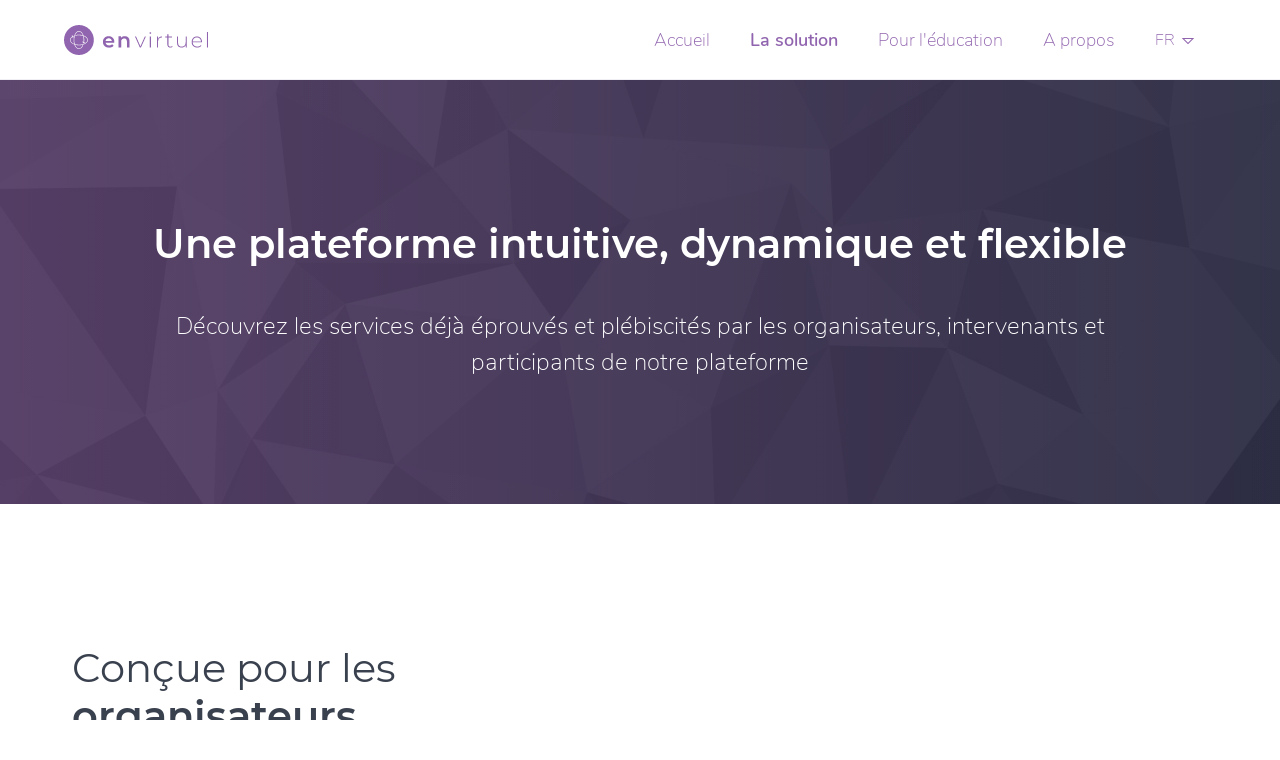

--- FILE ---
content_type: text/html;charset=UTF-8
request_url: https://en-virtuel.fr/fr/solution
body_size: 49668
content:
<!DOCTYPE html>
<html lang="fr">
<head>
    <meta charset="utf-8" />
    <title>La solution | en-virtuel</title>

    <meta http-equiv="X-UA-Compatible" content="IE=edge">
    <meta name="viewport" content="width=device-width, initial-scale=1">
        <meta name="generator" content="GravCMS" />
    <meta name="description" content="Virtual event solution" />

    <link rel="icon" type="image/png" href="/user/themes/eforum/images/favicon.png" />
    <link rel="canonical" href="https://en-virtuel.fr/fr/solution" />
    <link rel="preload" as="font" href="/user/themes/eforum/fonts/montserrat/Montserrat-Light.ttf" type="font/ttf" crossorigin="anonymous">
    <link rel="preload" as="font" href="/user/themes/eforum/fonts/montserrat/Montserrat-Regular.ttf" type="font/ttf" crossorigin="anonymous">
    <link rel="preload" as="font" href="/user/themes/eforum/fonts/montserrat/Montserrat-SemiBold.ttf" type="font/ttf" crossorigin="anonymous">
    <link rel="preload" as="font" href="/user/themes/eforum/fonts/nunito/Nunito-ExtraBold.ttf" type="font/ttf" crossorigin="anonymous">
    <link rel="preload" as="font" href="/user/themes/eforum/fonts/nunito/Nunito-ExtraLight.ttf" type="font/ttf" crossorigin="anonymous">
    <link rel="preload" as="font" href="/user/themes/eforum/fonts/nunito/Nunito-Light.ttf" type="font/ttf" crossorigin="anonymous">
    <link rel="preload" as="font" href="/user/themes/eforum/fonts/nunito/Nunito-Regular.ttf" type="font/ttf" crossorigin="anonymous">
    <link rel="preload" as="font" href="/user/themes/eforum/fonts/nunito/Nunito-SemiBold.ttf" type="font/ttf" crossorigin="anonymous">


                        
                        

    <link href="/assets/7de9e2ee0d982f56c31788ab98cad2c8.css" type="text/css" rel="stylesheet">

    <script src="/assets/608db9997b597894476b908143382d19.js"></script>
<script>
var disableStr = 'ga-disable-UA-207433567-1'; 
            if (document.cookie.indexOf(disableStr + '=true') > -1) { 
                window[disableStr] = true;
            } 
            function gaOptout() { 
                document.cookie = disableStr + '=true; expires=Thu, 27-Jan-2028 04:33:40 UTC; path=/'; 
                window[disableStr] = true; 
                alert(''); 
            } 
(function(i,s,o,g,r,a,m){i['GoogleAnalyticsObject']=r;i[r]=i[r]||function(){
(i[r].q=i[r].q||[]).push(arguments)},i[r].l=1*new Date();a=s.createElement(o),
m=s.getElementsByTagName(o)[0];a.async=1;a.src=g;m.parentNode.insertBefore(a,m)
})(window,document,'script','https://www.google-analytics.com/analytics.js','ga');
ga('create', 'UA-207433567-1', 'auto');
ga('set', 'anonymizeIp', true);
ga('set', 'forceSSL', true);
ga('send', 'pageview');
</script>

</head>
<body id="top" class="title-h1h2 page-solution header-fixed header-animated sticky-footer">
    <div id="page-wrapper">
            <section id="header" class="section">
            <section class="container ">
                <nav class="navbar">
                    <section class="navbar-section logo">
                        <a href="/fr" class="navbar-brand mr-10">
  <?xml version="1.0" encoding="UTF-8" standalone="no"?>
<svg
   xmlns:dc="http://purl.org/dc/elements/1.1/"
   xmlns:cc="http://creativecommons.org/ns#"
   xmlns:rdf="http://www.w3.org/1999/02/22-rdf-syntax-ns#"
   xmlns:svg="http://www.w3.org/2000/svg"
   xmlns="http://www.w3.org/2000/svg"
   xmlns:sodipodi="http://sodipodi.sourceforge.net/DTD/sodipodi-0.dtd"
   xmlns:inkscape="http://www.inkscape.org/namespaces/inkscape"
   inkscape:version="1.0 (4035a4f, 2020-05-01)"
   sodipodi:docname="logo.svg"
   id="svg200"
   version="1.1"
   fill="none"
   viewBox="0 0 144 30"
   height="30"
   width="144">
  <metadata
     id="metadata206">
    <rdf:RDF>
      <cc:Work
         rdf:about="">
        <dc:format>image/svg+xml</dc:format>
        <dc:type
           rdf:resource="http://purl.org/dc/dcmitype/StillImage" />
      </cc:Work>
    </rdf:RDF>
  </metadata>
  <defs
     id="defs204" />
  <sodipodi:namedview
     inkscape:current-layer="svg200"
     inkscape:window-maximized="0"
     inkscape:window-y="25"
     inkscape:window-x="0"
     inkscape:cy="15"
     inkscape:cx="91.238002"
     inkscape:zoom="8.7916667"
     showgrid="false"
     id="namedview202"
     inkscape:window-height="867"
     inkscape:window-width="1213"
     inkscape:pageshadow="2"
     inkscape:pageopacity="0"
     guidetolerance="10"
     gridtolerance="10"
     objecttolerance="10"
     borderopacity="1"
     bordercolor="#666666"
     pagecolor="#ffffff" />
  <path
     fill="#ffffff"
     id="path178"
     d="M80.8146 11.538L76.4257 21.345L72.0787 11.538H70.971L75.8823 22.5H76.9482L81.8804 11.538H80.8146Z" />
  <path
     fill="#ffffff"
     id="path180"
     d="M86.3596 8.871C86.8403 8.871 87.2165 8.493 87.2165 8.01C87.2165 7.548 86.8403 7.17 86.3596 7.17C85.8789 7.17 85.5027 7.569 85.5027 8.031C85.5027 8.493 85.8789 8.871 86.3596 8.871ZM85.8371 22.5H86.8821V11.538H85.8371V22.5Z" />
  <path
     fill="#ffffff"
     id="path182"
     d="M93.9615 13.932V11.538H92.9584V22.5H94.0033V16.788C94.0033 14.079 95.4454 12.462 97.8697 12.462C97.9533 12.462 98.0369 12.483 98.1205 12.483V11.454C96.0724 11.454 94.6303 12.336 93.9615 13.932Z" />
  <path
     fill="#ffffff"
     id="path184"
     d="M108.136 21.072C107.697 21.471 107.091 21.681 106.443 21.681C105.105 21.681 104.415 20.904 104.415 19.497V12.441H107.885V11.538H104.415V9.144H103.37V11.538H101.364V12.441H103.37V19.602C103.37 21.45 104.415 22.584 106.338 22.584C107.153 22.584 108.031 22.332 108.574 21.807L108.136 21.072Z" />
  <path
     fill="#ffffff"
     id="path186"
     d="M121.666 11.538V17.376C121.666 19.98 120.141 21.639 117.675 21.639C115.397 21.639 114.08 20.337 114.08 17.859V11.538H113.035V17.943C113.035 21.009 114.812 22.584 117.591 22.584C119.514 22.584 120.998 21.681 121.708 20.148V22.5H122.711V11.538H121.666Z" />
  <path
     fill="#ffffff"
     id="path188"
     d="M138.05 16.977C138.05 13.722 135.835 11.454 132.846 11.454C129.858 11.454 127.622 13.764 127.622 17.019C127.622 20.274 129.941 22.584 133.244 22.584C134.895 22.584 136.399 21.975 137.361 20.799L136.755 20.106C135.919 21.135 134.644 21.639 133.264 21.639C130.652 21.639 128.75 19.875 128.646 17.271H138.029C138.029 17.166 138.05 17.061 138.05 16.977ZM132.846 12.378C135.166 12.378 136.88 14.079 137.026 16.452H128.667C128.834 14.058 130.527 12.378 132.846 12.378Z" />
  <path
     fill="#ffffff"
     id="path190"
     d="M142.955 22.5H144V6.918H142.955V22.5Z" />
  <path
     fill="#ffffff"
     id="path192"
     d="M50.3367 16.956C50.3367 13.449 47.9542 11.16 44.6939 11.16C41.3709 11.16 38.9257 13.554 38.9257 16.893C38.9257 20.232 41.35 22.647 45.091 22.647C47.0137 22.647 48.5812 22.017 49.5843 20.82L48.1841 19.203C47.3899 20.022 46.4076 20.421 45.1537 20.421C43.2101 20.421 41.8516 19.371 41.5381 17.733H50.2949C50.3158 17.481 50.3367 17.166 50.3367 16.956ZM44.6939 13.26C46.4076 13.26 47.6407 14.373 47.8497 15.99H41.5172C41.768 14.352 43.0011 13.26 44.6939 13.26Z" />
  <path
     fill="#ffffff"
     id="path194"
     d="M60.8505 11.16C59.2204 11.16 57.8619 11.706 57.0051 12.735V11.286H54.518V22.5H57.1305V16.83C57.1305 14.583 58.3844 13.449 60.2444 13.449C61.9164 13.449 62.8987 14.415 62.8987 16.41V22.5H65.5111V16.074C65.5111 12.693 63.5256 11.16 60.8505 11.16Z" />
  <path
     fill="#ffffff"
     id="path196"
     d="M10.2301 14.9917C10.2301 16.4736 10.4289 17.8723 10.8266 19.1212C12.0364 19.5042 13.4284 19.7206 14.9198 19.7206C19.5598 19.7206 23.3215 17.5893 23.3712 15.0416C23.3712 13.4265 21.9129 11.9944 19.6923 11.1452C19.7586 11.395 19.8249 11.6448 19.8746 11.9112C20.0901 12.9103 20.2061 13.9759 20.2061 15.0583C20.2061 15.8742 20.1563 16.6735 20.0238 17.4561L20.7363 16.9399C20.8523 16.8566 21.0346 16.8899 21.1175 17.0065C21.2003 17.123 21.1672 17.3062 21.0512 17.3895L19.7918 18.2886H19.7752C19.7669 18.2886 19.7586 18.2928 19.7503 18.2969C19.7421 18.3011 19.7338 18.3053 19.7255 18.3053C19.716 18.3148 19.7119 18.3189 19.707 18.3206C19.7034 18.3219 19.6994 18.3219 19.6923 18.3219H19.6261C19.5763 18.3219 19.5432 18.3053 19.5101 18.2886C19.5101 18.272 19.4935 18.272 19.4935 18.272C19.4603 18.2553 19.4272 18.222 19.4106 18.2054L18.4329 17.0731C18.3335 16.9565 18.3501 16.79 18.4661 16.6901C18.5821 16.5902 18.7478 16.6068 18.8472 16.7234L19.4438 17.4228C19.5763 16.6401 19.6426 15.8242 19.6426 15.0083C19.6426 13.9593 19.5432 12.9436 19.3278 11.9778C19.2449 11.5948 19.1455 11.2285 19.0295 10.8788C17.8198 10.4958 16.4278 10.2794 14.9364 10.2794C13.7432 10.2794 12.6164 10.4126 11.5392 10.679C11.3901 10.7123 11.2409 10.629 11.2078 10.4792C11.1746 10.3293 11.2575 10.1795 11.4066 10.1462C12.5335 9.87974 13.7101 9.72988 14.9364 9.72988C16.3283 9.72988 17.6375 9.91304 18.8141 10.2461C18.7146 9.97965 18.5986 9.71323 18.4826 9.46346C17.5878 7.61517 16.2952 6.54949 14.9364 6.54949C12.3346 6.54949 10.2301 10.3293 10.2301 14.9917Z" />
  <path
     fill="#ffffff"
     id="path198"
     d="M14.9281 30C23.1726 30 29.8561 23.2843 29.8561 15C29.8561 6.71573 23.1726 0 14.9281 0C6.68352 0 0 6.71573 0 15C0 23.2843 6.68352 30 14.9281 30ZM19.4603 10.4459C22.0952 11.3617 23.8683 13.0601 23.8849 14.9917C23.8849 17.9056 19.8746 20.2701 14.9364 20.2701C13.5444 20.2701 12.2352 20.087 11.0586 19.7539C11.2244 20.2202 11.4232 20.6364 11.6552 21.0361C12.5501 22.5846 13.7101 23.4505 14.9364 23.4505C16.3615 23.4505 17.7038 22.2849 18.6152 20.2368C18.6815 20.1036 18.8472 20.037 18.9798 20.1036C19.1123 20.1702 19.1786 20.3367 19.1123 20.4699C18.1181 22.7179 16.5935 24 14.9364 24C13.4946 24 12.1689 23.0342 11.1746 21.3025C10.8598 20.7697 10.6112 20.1702 10.3958 19.5375C7.74437 18.6216 5.97123 16.9232 5.97123 14.9917C5.97123 13.5763 6.9158 12.2276 8.60608 11.2285L7.82722 10.9621C7.69465 10.9121 7.61179 10.7623 7.66151 10.6124C7.71122 10.4792 7.86037 10.3959 8.00951 10.4459L9.38493 10.9121C9.41808 10.9288 9.45122 10.9454 9.46779 10.9621L9.53408 11.0287C9.53408 11.037 9.53822 11.0412 9.54236 11.0453C9.54651 11.0495 9.55065 11.0537 9.55065 11.062C9.55065 11.0703 9.55479 11.0828 9.55893 11.0953C9.56308 11.1078 9.56722 11.1203 9.56722 11.1286V11.1785C9.56722 11.1952 9.56308 11.2077 9.55893 11.2202C9.55479 11.2327 9.55065 11.2451 9.55065 11.2618L9.13636 12.7771C9.10322 12.8936 8.98722 12.9769 8.87122 12.9769C8.86294 12.9769 8.85051 12.9727 8.83808 12.9685C8.82565 12.9644 8.81322 12.9602 8.80494 12.9602C8.67236 12.9269 8.58951 12.7771 8.62265 12.6272L8.87122 11.728C7.36322 12.6105 6.51808 13.7761 6.51808 14.9917C6.51808 16.6068 7.97637 18.0389 10.1804 18.9047C9.84893 17.6892 9.66665 16.3737 9.66665 14.9917C9.66665 10.0296 12.0198 6 14.9198 6C16.4941 6 17.9523 7.16559 18.9632 9.21369C19.1455 9.59667 19.3112 10.013 19.4603 10.4459Z"
     clip-rule="evenodd"
     fill-rule="evenodd" />
</svg>
</a>                    </section>
                    <section class="navbar-section desktop-menu">

                        <nav class="dropmenu animated">
                                                                
<ul >
                <li>
      <a href="/fr" class="">
        Accueil
      </a>
          </li>
          <li>
      <a href="/fr/solution" class="active">
        La solution
      </a>
          </li>
          <li>
      <a href="/fr/education" class="">
        Pour l&#039;éducation
      </a>
          </li>
          <li>
      <a href="/fr/about" class="">
        A propos
      </a>
          </li>
  
    <li><div class="language-selector">
    <button class="btn" type="button" data-dropdown="langSelectorList">
    <div>
      FR
    </div>
        <i class="fa fa-caret-down"></i>
  </button>

  <ul class="dropdown-menu" id="langSelectorList">

                                                                                                        
            <li>
          <a href="/en/solution">
                        English
                      </a>
        </li>
    

                    
            <li>
          <a href="/fr/solution">
                        Français
                      </a>
        </li>
    
  </ul>
</div>
</li>
</ul>

                        
                            </nav>

                        
                    </section>
                </nav>
            </section>
        </section>
        <div class="mobile-menu">
            <div class="button_container" id="toggle">
                <span class="top"></span>
                <span class="middle"></span>
                <span class="bottom"></span>
            </div>
        </div>
    
        
        <section id="start">
                    <div id="quelques-chiffres"></div>
        
<section class="section modular-text-title small bg-shape page-header">
    <section class="container ">
                <div class="columns title-columns">
            <div class="column col-12">
                <h2>Une plateforme intuitive, dynamique et flexible</h2>
            </div>
        </div>
                <div class="columns content-columns align-right">
                            <div class="column col-12">
                    <p>Découvrez les services déjà éprouvés et plébiscités par les organisateurs,
intervenants et participants de notre plateforme</p>
                </div>
                    </div>
    </section>
</section>

            <div id="organisateurs"></div>
        
<section class="section modular-feature-list small">
    <section class="container ">
        <div class="columns feature-list-header flex-right">
            <div class="column col-6 col-md-12 feature-list-text"><h2>Conçue pour les <strong>organisateurs</strong></h2></div>
            <div class="column col-6 col-md-12 feature-list-text"></div>
        </div>
         <div class="columns flex-right">
            <div class="column col-6 col-md-12 feature-list-text">
               <ul>
                                 <li><span class="feature-list-title">Invitation des exposants</span><br/>
                     <span class="feature-list-text">Gérez vos exposants et mettez en avant vos partenaires privilégiés</span></li>
                                 <li><span class="feature-list-title">Organisation de conférences</span><br/>
                     <span class="feature-list-text">Etablissez un planning de conférences lives ou pré-enregistrées</span></li>
                                 <li><span class="feature-list-title">Aide aux intervenants</span><br/>
                     <span class="feature-list-text">Accompagnez les intervenants dans la mise en place de leur stand</span></li>
                                 <li><span class="feature-list-title">Animation de l&#039;évènement</span><br/>
                     <span class="feature-list-text">Rythmez les différents moments de votre évènement grâce aux notifications et bien plus encore</span></li>
                                 <li><span class="feature-list-title">Gestion de l&#039;équipe d&#039;organisation</span><br/>
                     <span class="feature-list-text">Composez votre équipe qui sera présente sur votre stand d&#039;organisation</span></li>
                              </ul>
               
            </div>
            <div class="column col-6 col-md-12 feature-list-img  img-align-center">
                <img alt="" src="/user/pages/02.solution/02._organizers/organizer.jpg" />
            </div>
         </div>
    </section>
</section>


            <div id="pour-les-intervenants"></div>
        
<section class="section modular-feature-list bg-light-gray">
    <section class="container ">
        <div class="columns feature-list-header flex-left">
            <div class="column col-6 col-md-12 feature-list-text"><h2>Adaptée aux <strong>intervenants</strong></h2></div>
            <div class="column col-6 col-md-12 feature-list-text"></div>
        </div>
         <div class="columns flex-left">
            <div class="column col-6 col-md-12 feature-list-text">
               <ul>
                                 <li><span class="feature-list-title">Personnalisation de stands</span><br/>
                     <span class="feature-list-text">Créez votre stand personnalisé à votre image</span></li>
                                 <li><span class="feature-list-title">Mise à disposition de contenus multimédia</span><br/>
                     <span class="feature-list-text">Agrémentez votre stand avec des visuels, documents et vidéos</span></li>
                                 <li><span class="feature-list-title">Echanges individuels ou collectifs</span><br/>
                     <span class="feature-list-text">Combinez des entretiens individuels ou par petits groupes en fonction de votre capacité d&#039;accueil</span></li>
                                 <li><span class="feature-list-title">Gestion de l’équipe présente sur le stand</span><br/>
                     <span class="feature-list-text">Adaptez la taille de votre équipe en fonction de l&#039;affluence de l&#039;évènement</span></li>
                                 <li><span class="feature-list-title">Accès à des fonctionnalités spécifiques en fonction de l’évènement</span><br/>
                     <span class="feature-list-text">Parcourez la CVThèque, notez les participants, etc.</span></li>
                              </ul>
               
            </div>
            <div class="column col-6 col-md-12 feature-list-img  img-align-center">
                <img alt="" src="/user/pages/02.solution/03._exhibitors/representative.jpg" />
            </div>
         </div>
    </section>
</section>


            <div id="pour-les-participants"></div>
        
<section class="section modular-feature-list small">
    <section class="container ">
        <div class="columns feature-list-header flex-right">
            <div class="column col-6 col-md-12 feature-list-text"><h2>Adoptée par les <strong>participants</strong></h2></div>
            <div class="column col-6 col-md-12 feature-list-text"></div>
        </div>
         <div class="columns flex-right">
            <div class="column col-6 col-md-12 feature-list-text">
               <ul>
                                 <li><span class="feature-list-title">Découverte des stands des exposants</span><br/>
                     <span class="feature-list-text">Naviguez à travers les stands selon vos critères de recherche</span></li>
                                 <li><span class="feature-list-title">Echanges individuels avec les intervenants</span><br/>
                     <span class="feature-list-text">Inscrivez-vous dans des files d’attente pour optimiser votre parcours</span></li>
                                 <li><span class="feature-list-title">Salles de discussions collectives</span><br/>
                     <span class="feature-list-text">Entrez librement ou sur rendez-vous en salle de discussion collective</span></li>
                                 <li><span class="feature-list-title">Participez aux conférences</span><br/>
                     <span class="feature-list-text">Assistez aux présentations et posez vos questions aux conférenciers présents</span></li>
                              </ul>
               
            </div>
            <div class="column col-6 col-md-12 feature-list-img  img-align-center">
                <img alt="" src="/user/pages/02.solution/04._participants/participant.jpg" />
            </div>
         </div>
    </section>
</section>


            <div id="easy-content"></div>
        
<section class="section modular-text centered bg-gradient section-padding text-callout bg-gray">
    <section class="container ">
        <div class="columns bottom">
                        <div class="column col-6 col-md-12">
                <h2>Envie d'en savoir plus ?</h2>
<h2>Vous n'êtes qu'à 2 clics de la démo</h2>
<p><button class="primary-btn" data-micromodal-trigger="micromodalform_contact-form" onclick="MicroModal.show('micromodalform_contact-form', {debugMode: true});">Demander une démo</button>


<div class="modal micromodal-slide" id="micromodalform_contact-form"  aria-hidden="true">
  <div class="modal__overlay" tabindex="-1" data-micromodal-close>
    <div class="modal__container" role="dialog" aria-modal="true" aria-labelledby="micromodalform_contact-form-title">
      <header class="modal__header">
              <h2 class="modal__title" id="micromodalform_contact-form-title">
          
        </h2>
              <button class="modal__close" aria-label="Close modal" data-micromodal-close></button>
      </header>
      <main class="modal__content" id="micromodalform_contact-form-content">
          <div class="contact-modal container">
    <div class="columns">
        <div class="contact-form col-6 col-lg-12">
            <div class="contact-form-title">Echangez avec nous !</div>
            <div class="contact-form-subtitle">Un des membres de notre équipe reviendra vers vous dans les plus brefs délais.</div>
            



                        










<form
        name="contact-form"
    action="/fr/contact-us/ajax-request"
    method="POST"
    id="contact-form"                  class=" "          >
        
                      
                                  <div class="form-field form-group ">
            <div class="form-label-wrapper"><label class="form-label" >Nom              <span class="required">*</span></label>
      </div>
        <div class="form-data"
          data-grav-field="text"
  data-grav-disabled=""
  data-grav-default="null"
    >
                        <div class="form-input-wrapper ">
                                    <input
              name="data[lastname]"
              value=""
                  type="text"
                  class="form-input "
        placeholder="Doe"                  required="required"    
    
    
            />
                                      </div>
                        </div>
  </div>
                                      
                                  <div class="form-field form-group ">
            <div class="form-label-wrapper"><label class="form-label" >Prénom              <span class="required">*</span></label>
      </div>
        <div class="form-data"
          data-grav-field="text"
  data-grav-disabled=""
  data-grav-default="null"
    >
                        <div class="form-input-wrapper ">
                                    <input
              name="data[firstname]"
              value=""
                  type="text"
                  class="form-input "
        placeholder="John"                  required="required"    
    
    
            />
                                      </div>
                        </div>
  </div>
                                      
                                  <div class="form-field form-group ">
            <div class="form-label-wrapper"><label class="form-label" >Email              <span class="required">*</span></label>
      </div>
        <div class="form-data"
          data-grav-field="email"
  data-grav-disabled=""
  data-grav-default="null"
    >
                        <div class="form-input-wrapper ">
                                    <input
              name="data[email]"
              value=""
                  type="email"
                      class="form-input "
        placeholder="john.doe&#x40;gmail.com"                  required="required"    
    
    
            />
                                  </div>
                        </div>
  </div>
                                      
                                  <div class="form-field form-group ">
            <div class="form-label-wrapper"><label class="form-label" >Numéro de téléphone</label>
      </div>
        <div class="form-data"
          data-grav-field="text"
  data-grav-disabled=""
  data-grav-default="null"
    >
                        <div class="form-input-wrapper ">
                                    <input
              name="data[phonenumber]"
              value=""
                  type="text"
                  class="form-input "
        placeholder="33600000000"                      
    
    
            />
                                      </div>
                        </div>
  </div>
                                      
                                  <div class="form-field form-group ">
            <div class="form-label-wrapper"><label class="form-label" >Besoin</label>
      </div>
        <div class="form-data"
          data-grav-field="textarea"
  data-grav-disabled=""
  data-grav-default="null"
    >
                  <div class="form-textarea-wrapper  ">
                <textarea
                        name="data[need]"
                                        class="form-input  "
                                                                                                                                                                                                                                                                                                                        ></textarea>
                            </div>
                </div>
  </div>
                                      
                                  <div class="form-field form-group ">
            <div class="form-label-wrapper"><label class="form-label" ></label>
      </div>
        <div class="form-data"
          data-grav-field="captcha"
  data-grav-disabled=""
  data-grav-default="null"
    >
                                  <script type="application/javascript">
          window.gRecaptchaInstances = window.gRecaptchaInstances || {};
          window.gRecaptchaInstances['contact-form'] = {
              element: document.querySelector('form#contact-form'),
              submit: function (event) {
                  event.preventDefault();
                  grecaptcha.ready(function () {
                      grecaptcha.execute('6LckyrcZAAAAAKt2ogQzdbOzrMPGv5fPWttl38aF', {action: '_contact_form'}).then(function (token) {
                          var tokenElement = document.createElement('input');
                          tokenElement.setAttribute('type', 'hidden');
                          tokenElement.setAttribute('name', 'data[token]');
                          tokenElement.setAttribute('value', token);

                          var actionElement = document.createElement('input');
                          actionElement.setAttribute('type', 'hidden');
                          actionElement.setAttribute('name', 'data[action]');
                          actionElement.setAttribute('value', '_contact_form');

                          const form = window.gRecaptchaInstances['contact-form'].element;
                          const submit = window.gRecaptchaInstances['contact-form'].submit;
                          form.insertBefore(tokenElement, form.firstChild);
                          form.insertBefore(actionElement, form.firstChild);
                          // Monkey patching here, waiting for this issue to be resolved: https://github.com/getgrav/grav-plugin-form/issues/512
                          //form.removeEventListener('submit', submit);
                          form.submit();
                      });
                  });
              }
          };

          window.gRecaptchaInstances['contact-form'].element.addEventListener('submit', window.gRecaptchaInstances['contact-form'].submit);
      </script>
                  </div>
  </div>
                            

    <input type="hidden" name="__form-name__" value="contact-form" />
            <input type="hidden" name="__unique_form_id__" value="ebtsjru1whpycibsceg8" />
    <input type="hidden" name="form-nonce" value="94e9bf6e55bcea16226c029c47852999" />

      
            <div class="button-wrapper">
  

          
      
      
  <button
                                                                  type="submit"
                                            class="btn "
                  >Valider</button>

          
        </div>
  
  </form>


            <div id="micromodalform_contact-form-form-result" class="form-result-error"></div>
            <div class="contact-captcha-warning">Ce site est protégé par reCAPTCHA et Google <a href="https://policies.google.com/privacy">Politique de confidentialité</a> et <a href="https://policies.google.com/terms">Conditions d'utilisation</a>.</div>
        </div>
        <div class="right contact-img col-6 hide-lg" />
    </div>

</div>

      </main>
      <footer class="modal__footer">
      </footer>
    </div>
  </div>
</div>


<script type="text/javascript">
    (function() {
        let form = document.querySelector('#micromodalform_contact-form form');
        let buttons = document.querySelectorAll('#micromodalform_contact-form form button');

        form.addEventListener("submit", function() {
            buttons.forEach ( function(b) {
                b.disabled = true;
            })
        })
        const action = form.getAttribute('action');
        const method = form.getAttribute('method');
        // remove the real submit method, and provide a new one. This allows stuff like
        // recaptcha to add their data in the form, and we make the ajax call when it's done 
        form._real_submit_method = form.submit;
        form.submit = function() {
            let result = document.querySelector('#micromodalform_contact-form-form-result');

            fetch(action, {
                method: method,
                body: new FormData(form)
            })
            .then(function(response) {
                if (response.ok) {
                    return response.text();
                } else {
                    return response.json();
                }
            })
            .then(function(output) {
                if (result) {
                    result.innerHTML = output;
                }
                MicroModal.close('micromodalform_contact-form');
            })
            .catch(function(error) {
                if (result) {
                    result.innerHTML = 'Une erreur est survenue lors du traitement de votre demande.';
                }

                throw new Error(error);
            })
            .finally(function() {
                // clean button state
                buttons.forEach ( function(b) {
                    b.disabled = false;
                })

                // remove everything related to captcha
                let inputs = document.querySelectorAll('#micromodalform_contact-form form input');
                inputs.forEach( function (i) {
                    if (i.name === "data[action]" || i.name === "data[token]") {
                        i.remove();
                    }
                })
            })
        };
    })();
</script>
</p>
            </div>
            <div class="column col-6 col-md-12">
                <img alt="" src="/user/pages/02.solution/08._callout/girl-on-computer.png" />
            </div>
                    </div>
    </section>
</section>

            </section>

    </div>

            <section class="footer" class="section bg-gray">
    <section class="container ">
        <div class="footer-container">
            <div class="footer-first-part">
                        <div class="footer-panel">
                <p><a href="/fr" class="navbar-brand mr-10">
  <?xml version="1.0" encoding="UTF-8" standalone="no"?>
<svg
   xmlns:dc="http://purl.org/dc/elements/1.1/"
   xmlns:cc="http://creativecommons.org/ns#"
   xmlns:rdf="http://www.w3.org/1999/02/22-rdf-syntax-ns#"
   xmlns:svg="http://www.w3.org/2000/svg"
   xmlns="http://www.w3.org/2000/svg"
   xmlns:sodipodi="http://sodipodi.sourceforge.net/DTD/sodipodi-0.dtd"
   xmlns:inkscape="http://www.inkscape.org/namespaces/inkscape"
   inkscape:version="1.0 (4035a4f, 2020-05-01)"
   sodipodi:docname="logo.svg"
   id="svg200"
   version="1.1"
   fill="none"
   viewBox="0 0 144 30"
   height="30"
   width="144">
  <metadata
     id="metadata206">
    <rdf:RDF>
      <cc:Work
         rdf:about="">
        <dc:format>image/svg+xml</dc:format>
        <dc:type
           rdf:resource="http://purl.org/dc/dcmitype/StillImage" />
      </cc:Work>
    </rdf:RDF>
  </metadata>
  <defs
     id="defs204" />
  <sodipodi:namedview
     inkscape:current-layer="svg200"
     inkscape:window-maximized="0"
     inkscape:window-y="25"
     inkscape:window-x="0"
     inkscape:cy="15"
     inkscape:cx="91.238002"
     inkscape:zoom="8.7916667"
     showgrid="false"
     id="namedview202"
     inkscape:window-height="867"
     inkscape:window-width="1213"
     inkscape:pageshadow="2"
     inkscape:pageopacity="0"
     guidetolerance="10"
     gridtolerance="10"
     objecttolerance="10"
     borderopacity="1"
     bordercolor="#666666"
     pagecolor="#ffffff" />
  <path
     fill="#ffffff"
     id="path178"
     d="M80.8146 11.538L76.4257 21.345L72.0787 11.538H70.971L75.8823 22.5H76.9482L81.8804 11.538H80.8146Z" />
  <path
     fill="#ffffff"
     id="path180"
     d="M86.3596 8.871C86.8403 8.871 87.2165 8.493 87.2165 8.01C87.2165 7.548 86.8403 7.17 86.3596 7.17C85.8789 7.17 85.5027 7.569 85.5027 8.031C85.5027 8.493 85.8789 8.871 86.3596 8.871ZM85.8371 22.5H86.8821V11.538H85.8371V22.5Z" />
  <path
     fill="#ffffff"
     id="path182"
     d="M93.9615 13.932V11.538H92.9584V22.5H94.0033V16.788C94.0033 14.079 95.4454 12.462 97.8697 12.462C97.9533 12.462 98.0369 12.483 98.1205 12.483V11.454C96.0724 11.454 94.6303 12.336 93.9615 13.932Z" />
  <path
     fill="#ffffff"
     id="path184"
     d="M108.136 21.072C107.697 21.471 107.091 21.681 106.443 21.681C105.105 21.681 104.415 20.904 104.415 19.497V12.441H107.885V11.538H104.415V9.144H103.37V11.538H101.364V12.441H103.37V19.602C103.37 21.45 104.415 22.584 106.338 22.584C107.153 22.584 108.031 22.332 108.574 21.807L108.136 21.072Z" />
  <path
     fill="#ffffff"
     id="path186"
     d="M121.666 11.538V17.376C121.666 19.98 120.141 21.639 117.675 21.639C115.397 21.639 114.08 20.337 114.08 17.859V11.538H113.035V17.943C113.035 21.009 114.812 22.584 117.591 22.584C119.514 22.584 120.998 21.681 121.708 20.148V22.5H122.711V11.538H121.666Z" />
  <path
     fill="#ffffff"
     id="path188"
     d="M138.05 16.977C138.05 13.722 135.835 11.454 132.846 11.454C129.858 11.454 127.622 13.764 127.622 17.019C127.622 20.274 129.941 22.584 133.244 22.584C134.895 22.584 136.399 21.975 137.361 20.799L136.755 20.106C135.919 21.135 134.644 21.639 133.264 21.639C130.652 21.639 128.75 19.875 128.646 17.271H138.029C138.029 17.166 138.05 17.061 138.05 16.977ZM132.846 12.378C135.166 12.378 136.88 14.079 137.026 16.452H128.667C128.834 14.058 130.527 12.378 132.846 12.378Z" />
  <path
     fill="#ffffff"
     id="path190"
     d="M142.955 22.5H144V6.918H142.955V22.5Z" />
  <path
     fill="#ffffff"
     id="path192"
     d="M50.3367 16.956C50.3367 13.449 47.9542 11.16 44.6939 11.16C41.3709 11.16 38.9257 13.554 38.9257 16.893C38.9257 20.232 41.35 22.647 45.091 22.647C47.0137 22.647 48.5812 22.017 49.5843 20.82L48.1841 19.203C47.3899 20.022 46.4076 20.421 45.1537 20.421C43.2101 20.421 41.8516 19.371 41.5381 17.733H50.2949C50.3158 17.481 50.3367 17.166 50.3367 16.956ZM44.6939 13.26C46.4076 13.26 47.6407 14.373 47.8497 15.99H41.5172C41.768 14.352 43.0011 13.26 44.6939 13.26Z" />
  <path
     fill="#ffffff"
     id="path194"
     d="M60.8505 11.16C59.2204 11.16 57.8619 11.706 57.0051 12.735V11.286H54.518V22.5H57.1305V16.83C57.1305 14.583 58.3844 13.449 60.2444 13.449C61.9164 13.449 62.8987 14.415 62.8987 16.41V22.5H65.5111V16.074C65.5111 12.693 63.5256 11.16 60.8505 11.16Z" />
  <path
     fill="#ffffff"
     id="path196"
     d="M10.2301 14.9917C10.2301 16.4736 10.4289 17.8723 10.8266 19.1212C12.0364 19.5042 13.4284 19.7206 14.9198 19.7206C19.5598 19.7206 23.3215 17.5893 23.3712 15.0416C23.3712 13.4265 21.9129 11.9944 19.6923 11.1452C19.7586 11.395 19.8249 11.6448 19.8746 11.9112C20.0901 12.9103 20.2061 13.9759 20.2061 15.0583C20.2061 15.8742 20.1563 16.6735 20.0238 17.4561L20.7363 16.9399C20.8523 16.8566 21.0346 16.8899 21.1175 17.0065C21.2003 17.123 21.1672 17.3062 21.0512 17.3895L19.7918 18.2886H19.7752C19.7669 18.2886 19.7586 18.2928 19.7503 18.2969C19.7421 18.3011 19.7338 18.3053 19.7255 18.3053C19.716 18.3148 19.7119 18.3189 19.707 18.3206C19.7034 18.3219 19.6994 18.3219 19.6923 18.3219H19.6261C19.5763 18.3219 19.5432 18.3053 19.5101 18.2886C19.5101 18.272 19.4935 18.272 19.4935 18.272C19.4603 18.2553 19.4272 18.222 19.4106 18.2054L18.4329 17.0731C18.3335 16.9565 18.3501 16.79 18.4661 16.6901C18.5821 16.5902 18.7478 16.6068 18.8472 16.7234L19.4438 17.4228C19.5763 16.6401 19.6426 15.8242 19.6426 15.0083C19.6426 13.9593 19.5432 12.9436 19.3278 11.9778C19.2449 11.5948 19.1455 11.2285 19.0295 10.8788C17.8198 10.4958 16.4278 10.2794 14.9364 10.2794C13.7432 10.2794 12.6164 10.4126 11.5392 10.679C11.3901 10.7123 11.2409 10.629 11.2078 10.4792C11.1746 10.3293 11.2575 10.1795 11.4066 10.1462C12.5335 9.87974 13.7101 9.72988 14.9364 9.72988C16.3283 9.72988 17.6375 9.91304 18.8141 10.2461C18.7146 9.97965 18.5986 9.71323 18.4826 9.46346C17.5878 7.61517 16.2952 6.54949 14.9364 6.54949C12.3346 6.54949 10.2301 10.3293 10.2301 14.9917Z" />
  <path
     fill="#ffffff"
     id="path198"
     d="M14.9281 30C23.1726 30 29.8561 23.2843 29.8561 15C29.8561 6.71573 23.1726 0 14.9281 0C6.68352 0 0 6.71573 0 15C0 23.2843 6.68352 30 14.9281 30ZM19.4603 10.4459C22.0952 11.3617 23.8683 13.0601 23.8849 14.9917C23.8849 17.9056 19.8746 20.2701 14.9364 20.2701C13.5444 20.2701 12.2352 20.087 11.0586 19.7539C11.2244 20.2202 11.4232 20.6364 11.6552 21.0361C12.5501 22.5846 13.7101 23.4505 14.9364 23.4505C16.3615 23.4505 17.7038 22.2849 18.6152 20.2368C18.6815 20.1036 18.8472 20.037 18.9798 20.1036C19.1123 20.1702 19.1786 20.3367 19.1123 20.4699C18.1181 22.7179 16.5935 24 14.9364 24C13.4946 24 12.1689 23.0342 11.1746 21.3025C10.8598 20.7697 10.6112 20.1702 10.3958 19.5375C7.74437 18.6216 5.97123 16.9232 5.97123 14.9917C5.97123 13.5763 6.9158 12.2276 8.60608 11.2285L7.82722 10.9621C7.69465 10.9121 7.61179 10.7623 7.66151 10.6124C7.71122 10.4792 7.86037 10.3959 8.00951 10.4459L9.38493 10.9121C9.41808 10.9288 9.45122 10.9454 9.46779 10.9621L9.53408 11.0287C9.53408 11.037 9.53822 11.0412 9.54236 11.0453C9.54651 11.0495 9.55065 11.0537 9.55065 11.062C9.55065 11.0703 9.55479 11.0828 9.55893 11.0953C9.56308 11.1078 9.56722 11.1203 9.56722 11.1286V11.1785C9.56722 11.1952 9.56308 11.2077 9.55893 11.2202C9.55479 11.2327 9.55065 11.2451 9.55065 11.2618L9.13636 12.7771C9.10322 12.8936 8.98722 12.9769 8.87122 12.9769C8.86294 12.9769 8.85051 12.9727 8.83808 12.9685C8.82565 12.9644 8.81322 12.9602 8.80494 12.9602C8.67236 12.9269 8.58951 12.7771 8.62265 12.6272L8.87122 11.728C7.36322 12.6105 6.51808 13.7761 6.51808 14.9917C6.51808 16.6068 7.97637 18.0389 10.1804 18.9047C9.84893 17.6892 9.66665 16.3737 9.66665 14.9917C9.66665 10.0296 12.0198 6 14.9198 6C16.4941 6 17.9523 7.16559 18.9632 9.21369C19.1455 9.59667 19.3112 10.013 19.4603 10.4459Z"
     clip-rule="evenodd"
     fill-rule="evenodd" />
</svg>
</a></p>
<p>en-virtuel est une plateforme d’organisation d’évènements physiques et virtuels.<br />
Que vous soyez organisateurs, intervenants ou participants, notre solution<br />
vous permettra de gérer ou de participer à des évènements simplement<br />
et en toute sécurité.  </p>

            </div>
                            <div class="footer-panel">
                
<h1>Sitemap</h1>
<p><a href="/fr/">Accueil</a></p>
<p><a href="/fr/solution">La solution</a></p>
<p><a href="/fr/about">A propos</a></p>

            </div>
                            <div class="footer-panel">
                
<h1>InTech</h1>
<p><a href="https://www.intech.lu/" target="_blank">www.intech.lu</a></p>
<p><button class="btn-white" data-micromodal-trigger="micromodalform_contact-form" onclick="MicroModal.show('micromodalform_contact-form', {debugMode: true});">Contactez-nous</button>




</p>

            </div>
                </div>
<div class="footer-last-part">
    
<p>©en-virtuel 2021. Tous droits réservés</p>
</div>
        </div>
    </section>
</section>
    
        <div class="mobile-container">
        <div class="overlay" id="overlay">
            <div class="mobile-logo">
                <a href="/fr" class="navbar-brand mr-10">
  <?xml version="1.0" encoding="UTF-8" standalone="no"?>
<svg
   xmlns:dc="http://purl.org/dc/elements/1.1/"
   xmlns:cc="http://creativecommons.org/ns#"
   xmlns:rdf="http://www.w3.org/1999/02/22-rdf-syntax-ns#"
   xmlns:svg="http://www.w3.org/2000/svg"
   xmlns="http://www.w3.org/2000/svg"
   xmlns:sodipodi="http://sodipodi.sourceforge.net/DTD/sodipodi-0.dtd"
   xmlns:inkscape="http://www.inkscape.org/namespaces/inkscape"
   inkscape:version="1.0 (4035a4f, 2020-05-01)"
   sodipodi:docname="logo.svg"
   id="svg200"
   version="1.1"
   fill="none"
   viewBox="0 0 144 30"
   height="30"
   width="144">
  <metadata
     id="metadata206">
    <rdf:RDF>
      <cc:Work
         rdf:about="">
        <dc:format>image/svg+xml</dc:format>
        <dc:type
           rdf:resource="http://purl.org/dc/dcmitype/StillImage" />
      </cc:Work>
    </rdf:RDF>
  </metadata>
  <defs
     id="defs204" />
  <sodipodi:namedview
     inkscape:current-layer="svg200"
     inkscape:window-maximized="0"
     inkscape:window-y="25"
     inkscape:window-x="0"
     inkscape:cy="15"
     inkscape:cx="91.238002"
     inkscape:zoom="8.7916667"
     showgrid="false"
     id="namedview202"
     inkscape:window-height="867"
     inkscape:window-width="1213"
     inkscape:pageshadow="2"
     inkscape:pageopacity="0"
     guidetolerance="10"
     gridtolerance="10"
     objecttolerance="10"
     borderopacity="1"
     bordercolor="#666666"
     pagecolor="#ffffff" />
  <path
     fill="#ffffff"
     id="path178"
     d="M80.8146 11.538L76.4257 21.345L72.0787 11.538H70.971L75.8823 22.5H76.9482L81.8804 11.538H80.8146Z" />
  <path
     fill="#ffffff"
     id="path180"
     d="M86.3596 8.871C86.8403 8.871 87.2165 8.493 87.2165 8.01C87.2165 7.548 86.8403 7.17 86.3596 7.17C85.8789 7.17 85.5027 7.569 85.5027 8.031C85.5027 8.493 85.8789 8.871 86.3596 8.871ZM85.8371 22.5H86.8821V11.538H85.8371V22.5Z" />
  <path
     fill="#ffffff"
     id="path182"
     d="M93.9615 13.932V11.538H92.9584V22.5H94.0033V16.788C94.0033 14.079 95.4454 12.462 97.8697 12.462C97.9533 12.462 98.0369 12.483 98.1205 12.483V11.454C96.0724 11.454 94.6303 12.336 93.9615 13.932Z" />
  <path
     fill="#ffffff"
     id="path184"
     d="M108.136 21.072C107.697 21.471 107.091 21.681 106.443 21.681C105.105 21.681 104.415 20.904 104.415 19.497V12.441H107.885V11.538H104.415V9.144H103.37V11.538H101.364V12.441H103.37V19.602C103.37 21.45 104.415 22.584 106.338 22.584C107.153 22.584 108.031 22.332 108.574 21.807L108.136 21.072Z" />
  <path
     fill="#ffffff"
     id="path186"
     d="M121.666 11.538V17.376C121.666 19.98 120.141 21.639 117.675 21.639C115.397 21.639 114.08 20.337 114.08 17.859V11.538H113.035V17.943C113.035 21.009 114.812 22.584 117.591 22.584C119.514 22.584 120.998 21.681 121.708 20.148V22.5H122.711V11.538H121.666Z" />
  <path
     fill="#ffffff"
     id="path188"
     d="M138.05 16.977C138.05 13.722 135.835 11.454 132.846 11.454C129.858 11.454 127.622 13.764 127.622 17.019C127.622 20.274 129.941 22.584 133.244 22.584C134.895 22.584 136.399 21.975 137.361 20.799L136.755 20.106C135.919 21.135 134.644 21.639 133.264 21.639C130.652 21.639 128.75 19.875 128.646 17.271H138.029C138.029 17.166 138.05 17.061 138.05 16.977ZM132.846 12.378C135.166 12.378 136.88 14.079 137.026 16.452H128.667C128.834 14.058 130.527 12.378 132.846 12.378Z" />
  <path
     fill="#ffffff"
     id="path190"
     d="M142.955 22.5H144V6.918H142.955V22.5Z" />
  <path
     fill="#ffffff"
     id="path192"
     d="M50.3367 16.956C50.3367 13.449 47.9542 11.16 44.6939 11.16C41.3709 11.16 38.9257 13.554 38.9257 16.893C38.9257 20.232 41.35 22.647 45.091 22.647C47.0137 22.647 48.5812 22.017 49.5843 20.82L48.1841 19.203C47.3899 20.022 46.4076 20.421 45.1537 20.421C43.2101 20.421 41.8516 19.371 41.5381 17.733H50.2949C50.3158 17.481 50.3367 17.166 50.3367 16.956ZM44.6939 13.26C46.4076 13.26 47.6407 14.373 47.8497 15.99H41.5172C41.768 14.352 43.0011 13.26 44.6939 13.26Z" />
  <path
     fill="#ffffff"
     id="path194"
     d="M60.8505 11.16C59.2204 11.16 57.8619 11.706 57.0051 12.735V11.286H54.518V22.5H57.1305V16.83C57.1305 14.583 58.3844 13.449 60.2444 13.449C61.9164 13.449 62.8987 14.415 62.8987 16.41V22.5H65.5111V16.074C65.5111 12.693 63.5256 11.16 60.8505 11.16Z" />
  <path
     fill="#ffffff"
     id="path196"
     d="M10.2301 14.9917C10.2301 16.4736 10.4289 17.8723 10.8266 19.1212C12.0364 19.5042 13.4284 19.7206 14.9198 19.7206C19.5598 19.7206 23.3215 17.5893 23.3712 15.0416C23.3712 13.4265 21.9129 11.9944 19.6923 11.1452C19.7586 11.395 19.8249 11.6448 19.8746 11.9112C20.0901 12.9103 20.2061 13.9759 20.2061 15.0583C20.2061 15.8742 20.1563 16.6735 20.0238 17.4561L20.7363 16.9399C20.8523 16.8566 21.0346 16.8899 21.1175 17.0065C21.2003 17.123 21.1672 17.3062 21.0512 17.3895L19.7918 18.2886H19.7752C19.7669 18.2886 19.7586 18.2928 19.7503 18.2969C19.7421 18.3011 19.7338 18.3053 19.7255 18.3053C19.716 18.3148 19.7119 18.3189 19.707 18.3206C19.7034 18.3219 19.6994 18.3219 19.6923 18.3219H19.6261C19.5763 18.3219 19.5432 18.3053 19.5101 18.2886C19.5101 18.272 19.4935 18.272 19.4935 18.272C19.4603 18.2553 19.4272 18.222 19.4106 18.2054L18.4329 17.0731C18.3335 16.9565 18.3501 16.79 18.4661 16.6901C18.5821 16.5902 18.7478 16.6068 18.8472 16.7234L19.4438 17.4228C19.5763 16.6401 19.6426 15.8242 19.6426 15.0083C19.6426 13.9593 19.5432 12.9436 19.3278 11.9778C19.2449 11.5948 19.1455 11.2285 19.0295 10.8788C17.8198 10.4958 16.4278 10.2794 14.9364 10.2794C13.7432 10.2794 12.6164 10.4126 11.5392 10.679C11.3901 10.7123 11.2409 10.629 11.2078 10.4792C11.1746 10.3293 11.2575 10.1795 11.4066 10.1462C12.5335 9.87974 13.7101 9.72988 14.9364 9.72988C16.3283 9.72988 17.6375 9.91304 18.8141 10.2461C18.7146 9.97965 18.5986 9.71323 18.4826 9.46346C17.5878 7.61517 16.2952 6.54949 14.9364 6.54949C12.3346 6.54949 10.2301 10.3293 10.2301 14.9917Z" />
  <path
     fill="#ffffff"
     id="path198"
     d="M14.9281 30C23.1726 30 29.8561 23.2843 29.8561 15C29.8561 6.71573 23.1726 0 14.9281 0C6.68352 0 0 6.71573 0 15C0 23.2843 6.68352 30 14.9281 30ZM19.4603 10.4459C22.0952 11.3617 23.8683 13.0601 23.8849 14.9917C23.8849 17.9056 19.8746 20.2701 14.9364 20.2701C13.5444 20.2701 12.2352 20.087 11.0586 19.7539C11.2244 20.2202 11.4232 20.6364 11.6552 21.0361C12.5501 22.5846 13.7101 23.4505 14.9364 23.4505C16.3615 23.4505 17.7038 22.2849 18.6152 20.2368C18.6815 20.1036 18.8472 20.037 18.9798 20.1036C19.1123 20.1702 19.1786 20.3367 19.1123 20.4699C18.1181 22.7179 16.5935 24 14.9364 24C13.4946 24 12.1689 23.0342 11.1746 21.3025C10.8598 20.7697 10.6112 20.1702 10.3958 19.5375C7.74437 18.6216 5.97123 16.9232 5.97123 14.9917C5.97123 13.5763 6.9158 12.2276 8.60608 11.2285L7.82722 10.9621C7.69465 10.9121 7.61179 10.7623 7.66151 10.6124C7.71122 10.4792 7.86037 10.3959 8.00951 10.4459L9.38493 10.9121C9.41808 10.9288 9.45122 10.9454 9.46779 10.9621L9.53408 11.0287C9.53408 11.037 9.53822 11.0412 9.54236 11.0453C9.54651 11.0495 9.55065 11.0537 9.55065 11.062C9.55065 11.0703 9.55479 11.0828 9.55893 11.0953C9.56308 11.1078 9.56722 11.1203 9.56722 11.1286V11.1785C9.56722 11.1952 9.56308 11.2077 9.55893 11.2202C9.55479 11.2327 9.55065 11.2451 9.55065 11.2618L9.13636 12.7771C9.10322 12.8936 8.98722 12.9769 8.87122 12.9769C8.86294 12.9769 8.85051 12.9727 8.83808 12.9685C8.82565 12.9644 8.81322 12.9602 8.80494 12.9602C8.67236 12.9269 8.58951 12.7771 8.62265 12.6272L8.87122 11.728C7.36322 12.6105 6.51808 13.7761 6.51808 14.9917C6.51808 16.6068 7.97637 18.0389 10.1804 18.9047C9.84893 17.6892 9.66665 16.3737 9.66665 14.9917C9.66665 10.0296 12.0198 6 14.9198 6C16.4941 6 17.9523 7.16559 18.9632 9.21369C19.1455 9.59667 19.3112 10.013 19.4603 10.4459Z"
     clip-rule="evenodd"
     fill-rule="evenodd" />
</svg>
</a>            </div>
            <nav class="overlay-menu">
                
<ul class="tree">
                <li>
      <a href="/fr" class="">
        Accueil
      </a>
          </li>
          <li>
      <a href="/fr/solution" class="active">
        La solution
      </a>
          </li>
          <li>
      <a href="/fr/education" class="">
        Pour l&#039;éducation
      </a>
          </li>
          <li>
      <a href="/fr/about" class="">
        A propos
      </a>
          </li>
  
    <li><div class="language-selector">
          <button class="btn" type="button" data-dropdown="langSelectorListMobile">
    <div>
      FR
    </div>
        <i class="fa fa-caret-down"></i>
  </button>

  <ul class="dropdown-menu" id="langSelectorListMobile">

                                                                                                        
            <li>
          <a href="/en/solution">
                        English
                      </a>
        </li>
    

                    
            <li>
          <a href="/fr/solution">
                        Français
                      </a>
        </li>
    
  </ul>
</div>
</li>
</ul>

            </nav>
        </div>
    </div>
    
        <script>
window.GravForm = window.GravForm || {};
    window.GravForm.config = {
        current_url: '/solution',
        base_url_relative: '/fr',
        param_sep: ':',
        form_nonce: '94e9bf6e55bcea16226c029c47852999',
        session_timeout: 1800
    };
    window.GravForm.translations = Object.assign({}, window.GravForm.translations || {}, { PLUGIN_FORM: {} });
</script>
<script src="/assets/26af3944859a53ac2cfb911de622a30f.js"></script>


    
</body>
</html>


--- FILE ---
content_type: text/html; charset=utf-8
request_url: https://www.google.com/recaptcha/api2/anchor?ar=1&k=6LckyrcZAAAAAKt2ogQzdbOzrMPGv5fPWttl38aF&co=aHR0cHM6Ly9lbi12aXJ0dWVsLmZyOjQ0Mw..&hl=en&v=7gg7H51Q-naNfhmCP3_R47ho&size=invisible&anchor-ms=20000&execute-ms=30000&cb=wu4ba7orwcb0
body_size: 49039
content:
<!DOCTYPE HTML><html dir="ltr" lang="en"><head><meta http-equiv="Content-Type" content="text/html; charset=UTF-8">
<meta http-equiv="X-UA-Compatible" content="IE=edge">
<title>reCAPTCHA</title>
<style type="text/css">
/* cyrillic-ext */
@font-face {
  font-family: 'Roboto';
  font-style: normal;
  font-weight: 400;
  font-stretch: 100%;
  src: url(//fonts.gstatic.com/s/roboto/v48/KFO7CnqEu92Fr1ME7kSn66aGLdTylUAMa3GUBHMdazTgWw.woff2) format('woff2');
  unicode-range: U+0460-052F, U+1C80-1C8A, U+20B4, U+2DE0-2DFF, U+A640-A69F, U+FE2E-FE2F;
}
/* cyrillic */
@font-face {
  font-family: 'Roboto';
  font-style: normal;
  font-weight: 400;
  font-stretch: 100%;
  src: url(//fonts.gstatic.com/s/roboto/v48/KFO7CnqEu92Fr1ME7kSn66aGLdTylUAMa3iUBHMdazTgWw.woff2) format('woff2');
  unicode-range: U+0301, U+0400-045F, U+0490-0491, U+04B0-04B1, U+2116;
}
/* greek-ext */
@font-face {
  font-family: 'Roboto';
  font-style: normal;
  font-weight: 400;
  font-stretch: 100%;
  src: url(//fonts.gstatic.com/s/roboto/v48/KFO7CnqEu92Fr1ME7kSn66aGLdTylUAMa3CUBHMdazTgWw.woff2) format('woff2');
  unicode-range: U+1F00-1FFF;
}
/* greek */
@font-face {
  font-family: 'Roboto';
  font-style: normal;
  font-weight: 400;
  font-stretch: 100%;
  src: url(//fonts.gstatic.com/s/roboto/v48/KFO7CnqEu92Fr1ME7kSn66aGLdTylUAMa3-UBHMdazTgWw.woff2) format('woff2');
  unicode-range: U+0370-0377, U+037A-037F, U+0384-038A, U+038C, U+038E-03A1, U+03A3-03FF;
}
/* math */
@font-face {
  font-family: 'Roboto';
  font-style: normal;
  font-weight: 400;
  font-stretch: 100%;
  src: url(//fonts.gstatic.com/s/roboto/v48/KFO7CnqEu92Fr1ME7kSn66aGLdTylUAMawCUBHMdazTgWw.woff2) format('woff2');
  unicode-range: U+0302-0303, U+0305, U+0307-0308, U+0310, U+0312, U+0315, U+031A, U+0326-0327, U+032C, U+032F-0330, U+0332-0333, U+0338, U+033A, U+0346, U+034D, U+0391-03A1, U+03A3-03A9, U+03B1-03C9, U+03D1, U+03D5-03D6, U+03F0-03F1, U+03F4-03F5, U+2016-2017, U+2034-2038, U+203C, U+2040, U+2043, U+2047, U+2050, U+2057, U+205F, U+2070-2071, U+2074-208E, U+2090-209C, U+20D0-20DC, U+20E1, U+20E5-20EF, U+2100-2112, U+2114-2115, U+2117-2121, U+2123-214F, U+2190, U+2192, U+2194-21AE, U+21B0-21E5, U+21F1-21F2, U+21F4-2211, U+2213-2214, U+2216-22FF, U+2308-230B, U+2310, U+2319, U+231C-2321, U+2336-237A, U+237C, U+2395, U+239B-23B7, U+23D0, U+23DC-23E1, U+2474-2475, U+25AF, U+25B3, U+25B7, U+25BD, U+25C1, U+25CA, U+25CC, U+25FB, U+266D-266F, U+27C0-27FF, U+2900-2AFF, U+2B0E-2B11, U+2B30-2B4C, U+2BFE, U+3030, U+FF5B, U+FF5D, U+1D400-1D7FF, U+1EE00-1EEFF;
}
/* symbols */
@font-face {
  font-family: 'Roboto';
  font-style: normal;
  font-weight: 400;
  font-stretch: 100%;
  src: url(//fonts.gstatic.com/s/roboto/v48/KFO7CnqEu92Fr1ME7kSn66aGLdTylUAMaxKUBHMdazTgWw.woff2) format('woff2');
  unicode-range: U+0001-000C, U+000E-001F, U+007F-009F, U+20DD-20E0, U+20E2-20E4, U+2150-218F, U+2190, U+2192, U+2194-2199, U+21AF, U+21E6-21F0, U+21F3, U+2218-2219, U+2299, U+22C4-22C6, U+2300-243F, U+2440-244A, U+2460-24FF, U+25A0-27BF, U+2800-28FF, U+2921-2922, U+2981, U+29BF, U+29EB, U+2B00-2BFF, U+4DC0-4DFF, U+FFF9-FFFB, U+10140-1018E, U+10190-1019C, U+101A0, U+101D0-101FD, U+102E0-102FB, U+10E60-10E7E, U+1D2C0-1D2D3, U+1D2E0-1D37F, U+1F000-1F0FF, U+1F100-1F1AD, U+1F1E6-1F1FF, U+1F30D-1F30F, U+1F315, U+1F31C, U+1F31E, U+1F320-1F32C, U+1F336, U+1F378, U+1F37D, U+1F382, U+1F393-1F39F, U+1F3A7-1F3A8, U+1F3AC-1F3AF, U+1F3C2, U+1F3C4-1F3C6, U+1F3CA-1F3CE, U+1F3D4-1F3E0, U+1F3ED, U+1F3F1-1F3F3, U+1F3F5-1F3F7, U+1F408, U+1F415, U+1F41F, U+1F426, U+1F43F, U+1F441-1F442, U+1F444, U+1F446-1F449, U+1F44C-1F44E, U+1F453, U+1F46A, U+1F47D, U+1F4A3, U+1F4B0, U+1F4B3, U+1F4B9, U+1F4BB, U+1F4BF, U+1F4C8-1F4CB, U+1F4D6, U+1F4DA, U+1F4DF, U+1F4E3-1F4E6, U+1F4EA-1F4ED, U+1F4F7, U+1F4F9-1F4FB, U+1F4FD-1F4FE, U+1F503, U+1F507-1F50B, U+1F50D, U+1F512-1F513, U+1F53E-1F54A, U+1F54F-1F5FA, U+1F610, U+1F650-1F67F, U+1F687, U+1F68D, U+1F691, U+1F694, U+1F698, U+1F6AD, U+1F6B2, U+1F6B9-1F6BA, U+1F6BC, U+1F6C6-1F6CF, U+1F6D3-1F6D7, U+1F6E0-1F6EA, U+1F6F0-1F6F3, U+1F6F7-1F6FC, U+1F700-1F7FF, U+1F800-1F80B, U+1F810-1F847, U+1F850-1F859, U+1F860-1F887, U+1F890-1F8AD, U+1F8B0-1F8BB, U+1F8C0-1F8C1, U+1F900-1F90B, U+1F93B, U+1F946, U+1F984, U+1F996, U+1F9E9, U+1FA00-1FA6F, U+1FA70-1FA7C, U+1FA80-1FA89, U+1FA8F-1FAC6, U+1FACE-1FADC, U+1FADF-1FAE9, U+1FAF0-1FAF8, U+1FB00-1FBFF;
}
/* vietnamese */
@font-face {
  font-family: 'Roboto';
  font-style: normal;
  font-weight: 400;
  font-stretch: 100%;
  src: url(//fonts.gstatic.com/s/roboto/v48/KFO7CnqEu92Fr1ME7kSn66aGLdTylUAMa3OUBHMdazTgWw.woff2) format('woff2');
  unicode-range: U+0102-0103, U+0110-0111, U+0128-0129, U+0168-0169, U+01A0-01A1, U+01AF-01B0, U+0300-0301, U+0303-0304, U+0308-0309, U+0323, U+0329, U+1EA0-1EF9, U+20AB;
}
/* latin-ext */
@font-face {
  font-family: 'Roboto';
  font-style: normal;
  font-weight: 400;
  font-stretch: 100%;
  src: url(//fonts.gstatic.com/s/roboto/v48/KFO7CnqEu92Fr1ME7kSn66aGLdTylUAMa3KUBHMdazTgWw.woff2) format('woff2');
  unicode-range: U+0100-02BA, U+02BD-02C5, U+02C7-02CC, U+02CE-02D7, U+02DD-02FF, U+0304, U+0308, U+0329, U+1D00-1DBF, U+1E00-1E9F, U+1EF2-1EFF, U+2020, U+20A0-20AB, U+20AD-20C0, U+2113, U+2C60-2C7F, U+A720-A7FF;
}
/* latin */
@font-face {
  font-family: 'Roboto';
  font-style: normal;
  font-weight: 400;
  font-stretch: 100%;
  src: url(//fonts.gstatic.com/s/roboto/v48/KFO7CnqEu92Fr1ME7kSn66aGLdTylUAMa3yUBHMdazQ.woff2) format('woff2');
  unicode-range: U+0000-00FF, U+0131, U+0152-0153, U+02BB-02BC, U+02C6, U+02DA, U+02DC, U+0304, U+0308, U+0329, U+2000-206F, U+20AC, U+2122, U+2191, U+2193, U+2212, U+2215, U+FEFF, U+FFFD;
}
/* cyrillic-ext */
@font-face {
  font-family: 'Roboto';
  font-style: normal;
  font-weight: 500;
  font-stretch: 100%;
  src: url(//fonts.gstatic.com/s/roboto/v48/KFO7CnqEu92Fr1ME7kSn66aGLdTylUAMa3GUBHMdazTgWw.woff2) format('woff2');
  unicode-range: U+0460-052F, U+1C80-1C8A, U+20B4, U+2DE0-2DFF, U+A640-A69F, U+FE2E-FE2F;
}
/* cyrillic */
@font-face {
  font-family: 'Roboto';
  font-style: normal;
  font-weight: 500;
  font-stretch: 100%;
  src: url(//fonts.gstatic.com/s/roboto/v48/KFO7CnqEu92Fr1ME7kSn66aGLdTylUAMa3iUBHMdazTgWw.woff2) format('woff2');
  unicode-range: U+0301, U+0400-045F, U+0490-0491, U+04B0-04B1, U+2116;
}
/* greek-ext */
@font-face {
  font-family: 'Roboto';
  font-style: normal;
  font-weight: 500;
  font-stretch: 100%;
  src: url(//fonts.gstatic.com/s/roboto/v48/KFO7CnqEu92Fr1ME7kSn66aGLdTylUAMa3CUBHMdazTgWw.woff2) format('woff2');
  unicode-range: U+1F00-1FFF;
}
/* greek */
@font-face {
  font-family: 'Roboto';
  font-style: normal;
  font-weight: 500;
  font-stretch: 100%;
  src: url(//fonts.gstatic.com/s/roboto/v48/KFO7CnqEu92Fr1ME7kSn66aGLdTylUAMa3-UBHMdazTgWw.woff2) format('woff2');
  unicode-range: U+0370-0377, U+037A-037F, U+0384-038A, U+038C, U+038E-03A1, U+03A3-03FF;
}
/* math */
@font-face {
  font-family: 'Roboto';
  font-style: normal;
  font-weight: 500;
  font-stretch: 100%;
  src: url(//fonts.gstatic.com/s/roboto/v48/KFO7CnqEu92Fr1ME7kSn66aGLdTylUAMawCUBHMdazTgWw.woff2) format('woff2');
  unicode-range: U+0302-0303, U+0305, U+0307-0308, U+0310, U+0312, U+0315, U+031A, U+0326-0327, U+032C, U+032F-0330, U+0332-0333, U+0338, U+033A, U+0346, U+034D, U+0391-03A1, U+03A3-03A9, U+03B1-03C9, U+03D1, U+03D5-03D6, U+03F0-03F1, U+03F4-03F5, U+2016-2017, U+2034-2038, U+203C, U+2040, U+2043, U+2047, U+2050, U+2057, U+205F, U+2070-2071, U+2074-208E, U+2090-209C, U+20D0-20DC, U+20E1, U+20E5-20EF, U+2100-2112, U+2114-2115, U+2117-2121, U+2123-214F, U+2190, U+2192, U+2194-21AE, U+21B0-21E5, U+21F1-21F2, U+21F4-2211, U+2213-2214, U+2216-22FF, U+2308-230B, U+2310, U+2319, U+231C-2321, U+2336-237A, U+237C, U+2395, U+239B-23B7, U+23D0, U+23DC-23E1, U+2474-2475, U+25AF, U+25B3, U+25B7, U+25BD, U+25C1, U+25CA, U+25CC, U+25FB, U+266D-266F, U+27C0-27FF, U+2900-2AFF, U+2B0E-2B11, U+2B30-2B4C, U+2BFE, U+3030, U+FF5B, U+FF5D, U+1D400-1D7FF, U+1EE00-1EEFF;
}
/* symbols */
@font-face {
  font-family: 'Roboto';
  font-style: normal;
  font-weight: 500;
  font-stretch: 100%;
  src: url(//fonts.gstatic.com/s/roboto/v48/KFO7CnqEu92Fr1ME7kSn66aGLdTylUAMaxKUBHMdazTgWw.woff2) format('woff2');
  unicode-range: U+0001-000C, U+000E-001F, U+007F-009F, U+20DD-20E0, U+20E2-20E4, U+2150-218F, U+2190, U+2192, U+2194-2199, U+21AF, U+21E6-21F0, U+21F3, U+2218-2219, U+2299, U+22C4-22C6, U+2300-243F, U+2440-244A, U+2460-24FF, U+25A0-27BF, U+2800-28FF, U+2921-2922, U+2981, U+29BF, U+29EB, U+2B00-2BFF, U+4DC0-4DFF, U+FFF9-FFFB, U+10140-1018E, U+10190-1019C, U+101A0, U+101D0-101FD, U+102E0-102FB, U+10E60-10E7E, U+1D2C0-1D2D3, U+1D2E0-1D37F, U+1F000-1F0FF, U+1F100-1F1AD, U+1F1E6-1F1FF, U+1F30D-1F30F, U+1F315, U+1F31C, U+1F31E, U+1F320-1F32C, U+1F336, U+1F378, U+1F37D, U+1F382, U+1F393-1F39F, U+1F3A7-1F3A8, U+1F3AC-1F3AF, U+1F3C2, U+1F3C4-1F3C6, U+1F3CA-1F3CE, U+1F3D4-1F3E0, U+1F3ED, U+1F3F1-1F3F3, U+1F3F5-1F3F7, U+1F408, U+1F415, U+1F41F, U+1F426, U+1F43F, U+1F441-1F442, U+1F444, U+1F446-1F449, U+1F44C-1F44E, U+1F453, U+1F46A, U+1F47D, U+1F4A3, U+1F4B0, U+1F4B3, U+1F4B9, U+1F4BB, U+1F4BF, U+1F4C8-1F4CB, U+1F4D6, U+1F4DA, U+1F4DF, U+1F4E3-1F4E6, U+1F4EA-1F4ED, U+1F4F7, U+1F4F9-1F4FB, U+1F4FD-1F4FE, U+1F503, U+1F507-1F50B, U+1F50D, U+1F512-1F513, U+1F53E-1F54A, U+1F54F-1F5FA, U+1F610, U+1F650-1F67F, U+1F687, U+1F68D, U+1F691, U+1F694, U+1F698, U+1F6AD, U+1F6B2, U+1F6B9-1F6BA, U+1F6BC, U+1F6C6-1F6CF, U+1F6D3-1F6D7, U+1F6E0-1F6EA, U+1F6F0-1F6F3, U+1F6F7-1F6FC, U+1F700-1F7FF, U+1F800-1F80B, U+1F810-1F847, U+1F850-1F859, U+1F860-1F887, U+1F890-1F8AD, U+1F8B0-1F8BB, U+1F8C0-1F8C1, U+1F900-1F90B, U+1F93B, U+1F946, U+1F984, U+1F996, U+1F9E9, U+1FA00-1FA6F, U+1FA70-1FA7C, U+1FA80-1FA89, U+1FA8F-1FAC6, U+1FACE-1FADC, U+1FADF-1FAE9, U+1FAF0-1FAF8, U+1FB00-1FBFF;
}
/* vietnamese */
@font-face {
  font-family: 'Roboto';
  font-style: normal;
  font-weight: 500;
  font-stretch: 100%;
  src: url(//fonts.gstatic.com/s/roboto/v48/KFO7CnqEu92Fr1ME7kSn66aGLdTylUAMa3OUBHMdazTgWw.woff2) format('woff2');
  unicode-range: U+0102-0103, U+0110-0111, U+0128-0129, U+0168-0169, U+01A0-01A1, U+01AF-01B0, U+0300-0301, U+0303-0304, U+0308-0309, U+0323, U+0329, U+1EA0-1EF9, U+20AB;
}
/* latin-ext */
@font-face {
  font-family: 'Roboto';
  font-style: normal;
  font-weight: 500;
  font-stretch: 100%;
  src: url(//fonts.gstatic.com/s/roboto/v48/KFO7CnqEu92Fr1ME7kSn66aGLdTylUAMa3KUBHMdazTgWw.woff2) format('woff2');
  unicode-range: U+0100-02BA, U+02BD-02C5, U+02C7-02CC, U+02CE-02D7, U+02DD-02FF, U+0304, U+0308, U+0329, U+1D00-1DBF, U+1E00-1E9F, U+1EF2-1EFF, U+2020, U+20A0-20AB, U+20AD-20C0, U+2113, U+2C60-2C7F, U+A720-A7FF;
}
/* latin */
@font-face {
  font-family: 'Roboto';
  font-style: normal;
  font-weight: 500;
  font-stretch: 100%;
  src: url(//fonts.gstatic.com/s/roboto/v48/KFO7CnqEu92Fr1ME7kSn66aGLdTylUAMa3yUBHMdazQ.woff2) format('woff2');
  unicode-range: U+0000-00FF, U+0131, U+0152-0153, U+02BB-02BC, U+02C6, U+02DA, U+02DC, U+0304, U+0308, U+0329, U+2000-206F, U+20AC, U+2122, U+2191, U+2193, U+2212, U+2215, U+FEFF, U+FFFD;
}
/* cyrillic-ext */
@font-face {
  font-family: 'Roboto';
  font-style: normal;
  font-weight: 900;
  font-stretch: 100%;
  src: url(//fonts.gstatic.com/s/roboto/v48/KFO7CnqEu92Fr1ME7kSn66aGLdTylUAMa3GUBHMdazTgWw.woff2) format('woff2');
  unicode-range: U+0460-052F, U+1C80-1C8A, U+20B4, U+2DE0-2DFF, U+A640-A69F, U+FE2E-FE2F;
}
/* cyrillic */
@font-face {
  font-family: 'Roboto';
  font-style: normal;
  font-weight: 900;
  font-stretch: 100%;
  src: url(//fonts.gstatic.com/s/roboto/v48/KFO7CnqEu92Fr1ME7kSn66aGLdTylUAMa3iUBHMdazTgWw.woff2) format('woff2');
  unicode-range: U+0301, U+0400-045F, U+0490-0491, U+04B0-04B1, U+2116;
}
/* greek-ext */
@font-face {
  font-family: 'Roboto';
  font-style: normal;
  font-weight: 900;
  font-stretch: 100%;
  src: url(//fonts.gstatic.com/s/roboto/v48/KFO7CnqEu92Fr1ME7kSn66aGLdTylUAMa3CUBHMdazTgWw.woff2) format('woff2');
  unicode-range: U+1F00-1FFF;
}
/* greek */
@font-face {
  font-family: 'Roboto';
  font-style: normal;
  font-weight: 900;
  font-stretch: 100%;
  src: url(//fonts.gstatic.com/s/roboto/v48/KFO7CnqEu92Fr1ME7kSn66aGLdTylUAMa3-UBHMdazTgWw.woff2) format('woff2');
  unicode-range: U+0370-0377, U+037A-037F, U+0384-038A, U+038C, U+038E-03A1, U+03A3-03FF;
}
/* math */
@font-face {
  font-family: 'Roboto';
  font-style: normal;
  font-weight: 900;
  font-stretch: 100%;
  src: url(//fonts.gstatic.com/s/roboto/v48/KFO7CnqEu92Fr1ME7kSn66aGLdTylUAMawCUBHMdazTgWw.woff2) format('woff2');
  unicode-range: U+0302-0303, U+0305, U+0307-0308, U+0310, U+0312, U+0315, U+031A, U+0326-0327, U+032C, U+032F-0330, U+0332-0333, U+0338, U+033A, U+0346, U+034D, U+0391-03A1, U+03A3-03A9, U+03B1-03C9, U+03D1, U+03D5-03D6, U+03F0-03F1, U+03F4-03F5, U+2016-2017, U+2034-2038, U+203C, U+2040, U+2043, U+2047, U+2050, U+2057, U+205F, U+2070-2071, U+2074-208E, U+2090-209C, U+20D0-20DC, U+20E1, U+20E5-20EF, U+2100-2112, U+2114-2115, U+2117-2121, U+2123-214F, U+2190, U+2192, U+2194-21AE, U+21B0-21E5, U+21F1-21F2, U+21F4-2211, U+2213-2214, U+2216-22FF, U+2308-230B, U+2310, U+2319, U+231C-2321, U+2336-237A, U+237C, U+2395, U+239B-23B7, U+23D0, U+23DC-23E1, U+2474-2475, U+25AF, U+25B3, U+25B7, U+25BD, U+25C1, U+25CA, U+25CC, U+25FB, U+266D-266F, U+27C0-27FF, U+2900-2AFF, U+2B0E-2B11, U+2B30-2B4C, U+2BFE, U+3030, U+FF5B, U+FF5D, U+1D400-1D7FF, U+1EE00-1EEFF;
}
/* symbols */
@font-face {
  font-family: 'Roboto';
  font-style: normal;
  font-weight: 900;
  font-stretch: 100%;
  src: url(//fonts.gstatic.com/s/roboto/v48/KFO7CnqEu92Fr1ME7kSn66aGLdTylUAMaxKUBHMdazTgWw.woff2) format('woff2');
  unicode-range: U+0001-000C, U+000E-001F, U+007F-009F, U+20DD-20E0, U+20E2-20E4, U+2150-218F, U+2190, U+2192, U+2194-2199, U+21AF, U+21E6-21F0, U+21F3, U+2218-2219, U+2299, U+22C4-22C6, U+2300-243F, U+2440-244A, U+2460-24FF, U+25A0-27BF, U+2800-28FF, U+2921-2922, U+2981, U+29BF, U+29EB, U+2B00-2BFF, U+4DC0-4DFF, U+FFF9-FFFB, U+10140-1018E, U+10190-1019C, U+101A0, U+101D0-101FD, U+102E0-102FB, U+10E60-10E7E, U+1D2C0-1D2D3, U+1D2E0-1D37F, U+1F000-1F0FF, U+1F100-1F1AD, U+1F1E6-1F1FF, U+1F30D-1F30F, U+1F315, U+1F31C, U+1F31E, U+1F320-1F32C, U+1F336, U+1F378, U+1F37D, U+1F382, U+1F393-1F39F, U+1F3A7-1F3A8, U+1F3AC-1F3AF, U+1F3C2, U+1F3C4-1F3C6, U+1F3CA-1F3CE, U+1F3D4-1F3E0, U+1F3ED, U+1F3F1-1F3F3, U+1F3F5-1F3F7, U+1F408, U+1F415, U+1F41F, U+1F426, U+1F43F, U+1F441-1F442, U+1F444, U+1F446-1F449, U+1F44C-1F44E, U+1F453, U+1F46A, U+1F47D, U+1F4A3, U+1F4B0, U+1F4B3, U+1F4B9, U+1F4BB, U+1F4BF, U+1F4C8-1F4CB, U+1F4D6, U+1F4DA, U+1F4DF, U+1F4E3-1F4E6, U+1F4EA-1F4ED, U+1F4F7, U+1F4F9-1F4FB, U+1F4FD-1F4FE, U+1F503, U+1F507-1F50B, U+1F50D, U+1F512-1F513, U+1F53E-1F54A, U+1F54F-1F5FA, U+1F610, U+1F650-1F67F, U+1F687, U+1F68D, U+1F691, U+1F694, U+1F698, U+1F6AD, U+1F6B2, U+1F6B9-1F6BA, U+1F6BC, U+1F6C6-1F6CF, U+1F6D3-1F6D7, U+1F6E0-1F6EA, U+1F6F0-1F6F3, U+1F6F7-1F6FC, U+1F700-1F7FF, U+1F800-1F80B, U+1F810-1F847, U+1F850-1F859, U+1F860-1F887, U+1F890-1F8AD, U+1F8B0-1F8BB, U+1F8C0-1F8C1, U+1F900-1F90B, U+1F93B, U+1F946, U+1F984, U+1F996, U+1F9E9, U+1FA00-1FA6F, U+1FA70-1FA7C, U+1FA80-1FA89, U+1FA8F-1FAC6, U+1FACE-1FADC, U+1FADF-1FAE9, U+1FAF0-1FAF8, U+1FB00-1FBFF;
}
/* vietnamese */
@font-face {
  font-family: 'Roboto';
  font-style: normal;
  font-weight: 900;
  font-stretch: 100%;
  src: url(//fonts.gstatic.com/s/roboto/v48/KFO7CnqEu92Fr1ME7kSn66aGLdTylUAMa3OUBHMdazTgWw.woff2) format('woff2');
  unicode-range: U+0102-0103, U+0110-0111, U+0128-0129, U+0168-0169, U+01A0-01A1, U+01AF-01B0, U+0300-0301, U+0303-0304, U+0308-0309, U+0323, U+0329, U+1EA0-1EF9, U+20AB;
}
/* latin-ext */
@font-face {
  font-family: 'Roboto';
  font-style: normal;
  font-weight: 900;
  font-stretch: 100%;
  src: url(//fonts.gstatic.com/s/roboto/v48/KFO7CnqEu92Fr1ME7kSn66aGLdTylUAMa3KUBHMdazTgWw.woff2) format('woff2');
  unicode-range: U+0100-02BA, U+02BD-02C5, U+02C7-02CC, U+02CE-02D7, U+02DD-02FF, U+0304, U+0308, U+0329, U+1D00-1DBF, U+1E00-1E9F, U+1EF2-1EFF, U+2020, U+20A0-20AB, U+20AD-20C0, U+2113, U+2C60-2C7F, U+A720-A7FF;
}
/* latin */
@font-face {
  font-family: 'Roboto';
  font-style: normal;
  font-weight: 900;
  font-stretch: 100%;
  src: url(//fonts.gstatic.com/s/roboto/v48/KFO7CnqEu92Fr1ME7kSn66aGLdTylUAMa3yUBHMdazQ.woff2) format('woff2');
  unicode-range: U+0000-00FF, U+0131, U+0152-0153, U+02BB-02BC, U+02C6, U+02DA, U+02DC, U+0304, U+0308, U+0329, U+2000-206F, U+20AC, U+2122, U+2191, U+2193, U+2212, U+2215, U+FEFF, U+FFFD;
}

</style>
<link rel="stylesheet" type="text/css" href="https://www.gstatic.com/recaptcha/releases/7gg7H51Q-naNfhmCP3_R47ho/styles__ltr.css">
<script nonce="z6OC1v4nPTUeDVQxE0NaZw" type="text/javascript">window['__recaptcha_api'] = 'https://www.google.com/recaptcha/api2/';</script>
<script type="text/javascript" src="https://www.gstatic.com/recaptcha/releases/7gg7H51Q-naNfhmCP3_R47ho/recaptcha__en.js" nonce="z6OC1v4nPTUeDVQxE0NaZw">
      
    </script></head>
<body><div id="rc-anchor-alert" class="rc-anchor-alert"></div>
<input type="hidden" id="recaptcha-token" value="[base64]">
<script type="text/javascript" nonce="z6OC1v4nPTUeDVQxE0NaZw">
      recaptcha.anchor.Main.init("[\x22ainput\x22,[\x22bgdata\x22,\x22\x22,\[base64]/[base64]/[base64]/[base64]/[base64]/[base64]/KGcoTywyNTMsTy5PKSxVRyhPLEMpKTpnKE8sMjUzLEMpLE8pKSxsKSksTykpfSxieT1mdW5jdGlvbihDLE8sdSxsKXtmb3IobD0odT1SKEMpLDApO08+MDtPLS0pbD1sPDw4fFooQyk7ZyhDLHUsbCl9LFVHPWZ1bmN0aW9uKEMsTyl7Qy5pLmxlbmd0aD4xMDQ/[base64]/[base64]/[base64]/[base64]/[base64]/[base64]/[base64]\\u003d\x22,\[base64]\x22,\x22MnDCnMKbw4Fqwq5pw43CmMKGKlRLJsOYPsK5DXvDny3DicK0wogEwpFrwpfCq1QqUGXCscKkwqnDksKgw6vCih4sFEoqw5Unw5/Ch11/MH3CsXfDhMOmw5rDnhPCjsO2B1/CgsK9Sy3DicOnw4cgQsOPw77CuF3DocOxPsK0ZMOZwqTDn1fCncK3UMONw7zDtQlPw4BlcsOEwpvDoW4/[base64]/XE/Dl8OnZVZEwpJIwr4OBcKDw5/DpMO/GcOTw64SRsOjwpjCvWrDkip/NW1sN8O8w7kVw4J5WnkOw7PDgnPCjsO2E8OrRzPCr8K4w48Ow4ERZsOAJ2LDlVLCucOCwpFce8KdZXc2w4/[base64]/CuGlMwqYcw5oQwpHCoMO3TsKHInPDocO0w6zDn8O5H8KeZzPDmzZIRcKpM3p1w5PDiFzDhcOjwo5uNTYYw4Q7w5bCisOQwoLDmcKxw7gKCsOAw4FmwonDtMO+NcK2wrEPaH7CnxzCuMONwrzDrxMNwqxnbMOKwqXDhMKVccOcw4J4w4/[base64]/[base64]/CuMKkEsKuLcOvw63CjhI6w4I7VXPDjUQOw5fCo3sGwrrDqnrChcOVZMKqw647w6R9wrIwwql5wrtpw7LCqAAcFcKTfMOvGRPCrl3Cug8VfAI+wq4Tw6FOw4Zdw6Nrw7nCrMKAXsK4wojCiz55w4oQwrHCvQ0kwo90w6zDr8OkQxTCpkR5D8OrwrhRw78qw4/ChXXDncKvw5ARFlpJw4UIw51/wp8zOEwGwq3DnsK3OcOyw47CnlE2wr0bcDpww7jDjMKBw5Edw7zDhEE/w7vDujRIZ8OzYMO/[base64]/Dp8OtI0ogVSgLw4sCWsKfw4bDhRolw5TDvy0GWhPDmsOzw4TCu8Osw4Iywq3DnDVzwr3CrMOONMK4wpwPwrDDvizDgcOiNj1jNsKLwpkKZlIGw4IsKk0COsOWGMOlw7PDtsOHLDoXEzkTJMK4w75swoVMDx/CkCY7w4HDmk4Ew4gIw4bCoG4if0PCvsOWw6pUEcOdwrzDq1rDocOVwpfDjsOfaMO2w4vCrGoPwpBvdMKIw47DhsOlHXkvw6nDlFXCiMObIz/[base64]/Dq8KHLsO2wovCm1tbw6/Cs2ESwrhQw6ttw58KDcK+LcKowrFJSMOAwodDQB8Qw78YEk8Ww4YPDsK9wpXDmR/CisKQw6jCkBrCiQjCqMOPUMOLSsKIwoobwo8WOcKkwrklZcOrwpUGw4LCsT/DkyBZYx3CtQASW8KKw6PCiMK+bX3CtUlMwoEew41zwrDCgg4vdHnCoMO+w5M+wqDCosKew7VnU3xKwqLDksOJwp3DkMKKwoYcG8KPw7nDiMOwfsORKcOeDUVROMOkw6vCjxwbwpbDvVtsw4pFw5XDjQ9PbsOaC8KURsORQcOVw5xaLcO3LBTDm8OSHsKWw5E/UE3CiMK9w6fDqjzDr3g5TXR2EXIBwpTCpW7Dnw/DusORBEbDjT/[base64]/cWEsR0LDvGRuJS7CjlxqKMOYwrs/PD0vdDjDmsKxPBMhwrnCsFfCh8K+w5wgVWHDi8KSZHjDvwdFZ8KkbTUXwpvDl2/DhMK5w4xNw7gqIsOlayTCt8Kpwo1yXlnDs8KTaAnDucKdVsOvwovCjzs9woPCghZPw7ACLcO2P2TCnlLDpz/[base64]/CjsOkDcKTA8OXQVJxw6AgGsKPD8OKOcKHw7rDuzfDrcKRw5JpMMOtOGDDgUJNwrkyRsOjbChuQsOuwoBSeXXCoTjDtX7CtgHCk1lfwosXwobDogXClzgtwox0w7/ClT7CosO/[base64]/[base64]/Ch0Q3w4h5worCk8OcwqI4f8K8fMOFXsOGw6BzwpvCmzs2CcKvPsOmw5vDhcKww5TDvcOtacOxwpzDnsOUw7PCuMOow4QfwrcjRS0LYMKYw43Dv8KuB05eT0c2woZ+RwXCisKEDMOaw7vDm8OywrjDlsOwQ8O4AA/DmcKqGcOSTRXDqsKOwoxBwrzDtMOsw4LDnDvCoHTDtcK1STvDqUHDlXdRwo/DuMOJwrwrwq3CusKAP8KHwo/CrcKcwolqfMKAw7nDpz/ChWPDrQDChQXDrsK1R8KpwrLDg8OewobCncO0w6vDkEHCtMOkI8OucDjCj8OBc8KEw64qCUNYJ8KgX8KCUAIBM2HDhcKCwpHCicKtwoYiw6M/OQ3DhETCgRLDmsO/w5vDhnE4wqAwRTdtw7XDiBrDmBpIX1jDsAFWw7vDki/[base64]/DoMO0AXYqRHQfXHdcwpPCgifCrhV9w5jCgiLDnEZRJcKyw7bDn2HDviMVw5PDqcOCJgPCm8OpYsOOD3oWST/DjCBIwrkCwpLDlyXDnzAPwpHCrsKpb8KiFMKrw6nDrMKWw4tcBsOFDMK5AnPDsA7DrG5pOTXDscK4wpsmQCshw6/DmiwUJh7Dh10lasOoBQx7w6HClQ3CkUYBw4xcwqsUPyPDl8KQWX8jMRdkw4bDphtLwrHDl8KVXyLCqsK9w4DDnWvDqELClMOOwpjDisKQw6E0ZMOnw4XCk3nClWHChEfCvBp/wp9Bw7zDrDTCkiwSPcOdUsKuwrsVw41HLi7CjjpYwrxTB8KcEgMYw6Y/[base64]/DgsO1J8OlW8ODbQ7DmU/[base64]/[base64]/[base64]/CgThYdA/Cm8OAKsKmYMKgw7k5w44YV8OmMER0wqDDpcOKw4fCqMKIOU4CGsOBQMOWw7nDtsKKP8OwNcKswrgeZcK0bcOPWMKJP8OLHMOPwojCqERewrx+VsKNf2sgDMKLwoTDlx/[base64]/w4fDrMKpwqt/w7vCl1XDtTbCu8KJwovCscOnwpfCnsOrwqbChMK9XmAQQ8Kyw5hAwrU/[base64]/w58owodVQ8KFw71MYMOKwp/CjEpnbcKRwqHDssO9EcO0f8OYbEzCvcKMwpY3w4V4wqJ4YMOpw5Juw6zClcKfGsO6InfCp8KUwprClMOGdMKDBMKFw7s3wrBGEUobw4zDrsO5wrrCsw/DqsOZwqBQw4nDuE/Cgjh7fMOuwonDqWJJF0vDgX4ZXMOoK8KKAcOAN1PDuxZzwqDCoMO9DEvCoWQ8YcOROMK/[base64]/CmMOow4HDoGV3wow7wpvChzLDkiAhCMKgw6rDuMKuwpldFgHDmAbDnsOKwppJwqgVwrR1wqMSwrovXA7DoG5QZGRVEsKybybDsMOTERbCuUdLYFF3w4MFwpPCuyEYwroNHznDqCBvw6/DmChrw6jDp0DDgioABcOWw6bCuFUywrjDnF1ow7tjIcK9ZcKqMMKaKcKmB8OMI3lQw7lzw6rDpxohUhBDwqDCuMKbHRl8wpvDrUQTwpcEwobCtSXDoTLCiD/DhsOwU8KEw4Jgw4g4w7IFPcOSwpDCu08oWsOHfEbDkVXDqsOeQB7DhBVqZ2FdS8KvLjVYw5AiwqLDrylFw73DgcOFw6bCvSkmE8KQwqHDj8O1wplGwqMZIGMqYQLCrh3DtQ3CvH7CvsK0LMKiwovDryDDpUlYw65oMMKebQ/ChMKSw5PDjsK/ccK1SEJrwrZnwqEdw6Nrw4NbT8KEKjI3KjZ1TcO4LnPDkMK+w6ljwrnDkChGw541wrsvwqVVEkZGJ2Y/csKzWSfDr0nDg8OiYW5Xwo/DmcOhw4M5wr7Di1Mrdww6w5vCosOHMcOEDMOXw7NBURLCr0zCs097wphCNMKUw77Dn8KbN8KbeX/[base64]/N8KJfBLDgHZBTkxIw7M1cMO3X8OMw6AIw7oCAMOVQ3Nhw61dw5PCj8KOXjZMw4zChMO2wpTDtcOrYHrDgX4zw6bDkxoORMOcE1I7TUXDnT/CmRhmwoo/OV5lwolyTMOsdxp/w77DnxTDu8K9w6FSwovCqsO4wpHCqzc5HsKiw5jCgMKBZ8KaXBvCkD7DhUfDlsOuWMKBw4sTw6jDrDIywplkwrzCj0gWw57CqWfDkcOJwqvDgMK/IMK/dktcw5nDgRENEMKYwpcpwrx0w51KdTUIUMOxw558Jn1Iw4UVw73Cm01uZcO4SwIRKXLCnW3DoTxfwpl0w4vDuMOkEMKGXykEdcO9OsOtwrsAwpZ/NzXDsQ1RF8KkSG/CpzHCvcOnwq0tFsKyScO0woJGwpRJw4XDoyppw5ELwq57b8K0LUcNw4/CicKfBkfDk8K5w7pbwrEUwqwCbFPDu1nDj1PCkC4OLQt7bcKhBMONw6wQCz3DlcKXw4zCkcKfNn7DgC/ChcOAKsOVMCDCgsKsw6Uuw4slwrfDuHYHwpPCrSLDoMK3wqBWRykkw5NzwrTDhcO0IT7DswPCnMKJQ8O6VENowqHDkRXCoRZcQMOqw5kNXcOqew99wosoI8OXQsKeJsOpKXdnwqAGw6/DncOAwpbDu8OlwpZqwo3Do8KCYMKNOsOCO1HDoX7DpFLDjFM4wqvDlMO2w6FQwrXCg8KiC8OUwrRaw4LClcK4wqzDpMOdw4XDo1XCiXTDhHlKM8KlDMOBKQhzwpcWwqw7wqHCo8O0PnnDvHluC8KpPC/DkVokVMOdwqHCosK2wp3CjsO/KkXDgcKRw5QDworDu07DsRcZwo3Dj2wmwpTDn8OhAcOXw4nDisOYA2kOwpXClRYPAMOewpcUScOKw4kHXHBqe8OmU8KwUlzDuwUpwqZSw4/[base64]/CjMOXwrpgwq0Yw7MhQnDCssK4wpzCsMONwqAEe8Oow7TDuS8/wr/Du8KywrfDiVcRVsKwwr8kNRVcI8Onw4fDoMKowrNLSCkowpEVw5fCrjjCoABkWcOUwrDCsybCsMOIVMOoQ8KuwodIwrQ8PxUZw7bCuFfCisOZCMO5w6NUw7d5OcKRwrpEwpbCiSB+CTA0aFBAw7VTdMKew4lLw4fCvcO8w5BKwofDsFrDlMOdwrfDqSHCiy1mw713NT/Dix9aw6HDixDCijfCu8KcworCrcOPJsKiwo5zwoEKLnNaQlN4wpJ0w6PCigTDvcODwrbDo8KZwqTCksOGUEtHSAxFDBtxXH3DicKXwoUkw6tuFMK/[base64]/w61sDcOxfcK5FCcWASVqwqXDuVt4wr3Co2jCtG/CpsKrU2rCoAtpHsOFw4lfwo0bAMKvTEMaZsKoa8KKw6wMw7U5NldNbcONwrjChcORfcOEID3CjMOgKsKSwpjCtcOzwoMbwoHDtsOKwpRcF2o+wrLCgMOYQnHCqcOUQ8Ovw6NwbcOoAgl4PDDDhcOvacKUwofCr8KJeU/ConrDpSjCq2FpXcOUVMOYw5bDucKowrRMwqcfVkBAa8OhwrU7SsODd1fDmMKofF3CixIFCzttcG/Do8K/w5UPVgTCk8KOIF3DrhHDg8OTw7dZccOJwqDCt8OQM8OxPgbDgsK0woVXwpvCtcK7wonDtUDChw0Mwpwqw50fw4fCu8OCwp7DlcOHFcKAMMOswqhIwpDDm8O1w5hcwrnDvxZcJMOEJcO+bgrDqsKkJyHCn8O6w613w6J1w4prLMOjSsOJw6spw5XClGrDosKnwo/[base64]/wpDDlcK6fMKtwok1w7IzV2EIwoAkw5/[base64]/[base64]/DpEnDtXE7wrnClsKzD8OdUMOPVMO8VMONKsKGGMOcCAdnc8ORDj5tMn0/wrxkNsOCwo3CuMO4wprChUvDnQHDq8OtS8KAMl5CwrIVPRhPB8KAw50KHsOjw47Ck8OlM1gnUMKQwq/CpHpwwoPCrRTCuC4vw6NoFHovw4PDrDcff3/[base64]/OxxKw7k+Ezc2wooCwoY5I8Owwo8pw4nCksOnwps7D27Cm2hoC17DoVXDuMKnw4TDnMOQAMOawqnDjXRhw4RpQcOYwpRDX2/[base64]/CmgpZGsK2PMKLw4jCqx/DrVgiwqIGwr1Pw7JCw7PDp8OHw4bDkcKUTBnDuSAIe0R5CDotw4pBw4MNwrtAw7NQLx3CtDTDjsKkw4E/[base64]/Ckm7CiEPCqmgSDsO6WsObWXrCqH/[base64]/CmHA/JxRpwr3DjWvCl0t5HVMlw6rDrE48Ty48S8KIRsOpWzbDkMKAG8O9w7MEdTdgwp/CjcOgDMKkLB8PIsOvw6LDjS3CvUgRwqnDh8OKwqnCgsO6w5rCnMO/wrw8w73CiMKfPcKOwqLCkTBWwoMLUnrCosK7w6/Du8KMDMOnaw3CoMOaShjDuRnDq8Kdw6IsCMKew4XDvGXCl8KfThRcEsKPRcOcwoXDjsKIw6A+wo/DvGs6w4LDlcKjw6hIP8ObUsK/QkzCjMOBIsKrwrwIFWYgTcKhw5JBwqFWC8OBJcKqw5PDgBLCm8KcUMOzTljCssO4Y8KebMOgw4ptwonCtsOwcjofZcOvRx4zw41Pw6x/BywlQcOfVxd+ZMOQP3vDni3CvcKHw6g0w7XCtMKuwoDCscKaZVgVwoR+LcK3WTXDtMKvwphWIB5Iwr7DpWDDonNXCsKEwr4JwqtwQcKhH8O8wrDDsXIaJgprVUrDuVDCtXfCgsObw5/[base64]/wozDsg5Nw5jDvsOywq9gYiHDkFAnw5TCqmnDuXjCuMOJJ8OCdsO4wq/DosKcw5LCpcOZO8KcwpXCqsOsw6VFwqdfUhJ5aUsYcMOydh/Dk8K/QMKuw7F6LCUrwoZIK8KmPMKbQsK3w4Iuw5osHsOowoc4JMOEwo15w4lvdMO0QcOsJcKzMXZ9w6TCm3rDqsOFwpLDmcKSCMKgdldPGlcWM3gOwodCLW/DkMKrwrdSKUYMwq0zfV3CjcOEwp/Cs2vDk8K6IcO5LMKEwqsDY8OIXBEeamsLfR3DvzLDsMKAcsK5w6vCm8K7cw7DusK7UgjDssONFiAiXcKOS8OXwpjDkQLDq8Kxw6HDh8OAwpTDkHhCdyohwpcjcTzDjMK+w5c/w4oCw7ACwrLCqcKDBSQFw4Zfw7PCpUrDr8OxEMOZLsOUwqHClMKETFIZw5INSXQDX8K5w7HCvVXDj8K+wq59UcKNBUAbw5LCpAPDr27DtDnClMO/wocyU8O4wrXDqcKSCcOdwo9/w4TCim7DkMOGfcKXwr8KwpMZcGFJw4HCkMOmXhMcwppFw5XDuHFGw7YvGTwww5ABw5rDlcOaIkIoXA3DtsOJwqRDd8KEwrHDl8OXMsK8fMO8KsK3MzXCnsKQwqnDmMOvdgsmaxXCvE9nwqvCmgzCqMOlEsOkEMOFfltPYMKawozDlsOHw4N/AsO6fsK3VcOnCsKTwpJMwoAsw7bClUwmw5/Dl3ZCw6rCsS5rw7TDrnF+cWBLZcKvw58lP8KXY8OHYMOWJcOcFHYlwqBgFw/[base64]/CcORCRHDr8KIwovCtxTDu8OCw4RiwqZoB8O+dMKSw4jDrcK0ZxzCosO3w47ClsOHMSfCqk/[base64]/DskbCr09ITMOfPMOnwpHDjno1wofCgsKiw4UsLSHDpT13HQPCiyQiwq3Co2DCnFzDrwtQwrp3wrbDujENOFUQKsK3IGtwYcKpwo0cwpkOw4kIwrkgbhfDokN4OMKfbcKBw7/CqMOTw4LCtnkBVMOrw50rasONFGQkWXAWwroGw5BQwpDDjcO/OMKJwoTDrcOaGkAfLATCu8O5wo44wqp/[base64]/DicOHD3XCn8O2wr4XK8Kkwo3CjAcmeMKrGgvDiyvCmsOFVzBVwqtvTHDDljMKwoDDsQ3CjVoHw4Raw57DlVM+IsOlW8KIwqsowr8VwoNtwrbDm8KVworCrwPDmcO/[base64]/DsMOxwoLCpH/DqcKFHD/CmsKzYsKWwqDCkAvDlRZ6wqgmA2rDgcOcOcKwKMO6AMKjDcK8woEIBH3CkyfCnsK3X8K1w57DrSDCqm0YwrzCm8O4wojCicKCYTLCp8Oawr4aHBnDnsKrCGtCcl3DoMKXUiUYQsKXBsK8MMKww6rDssOYYsK1fsORwpIqfHjCgMORwpPCocOdw5cJwr/CrxZKPMKEAjTCnsO2Zy5IwohowrtSJsOhw7E8w6RkwozCgR3DmcKxQsKqwrRXwrx6w6LCoyINw6nDrlzCu8OCw4RrXShawojDrElbwot3ZMO4w53Ctgliw4XCmsKzH8K1JA3CujXCiWp2wohCwpU6EMOrXWF3wqnClMORwpHDtsODwoTDg8KfHcKtfsOcwqfCtcKGw5/DlMKRMsODwogWwoA2ccOXw6zCj8OTw4nDrsOdwoLCvQ9PwpDCnFF2Ii7Cgi7CpA8rwqXCmMO3RMOxwp7DicKSw5JOZBXClFnCt8Ovwp3Co2JKwrUjGsKyw6LCpMKxwpzCisKJDMKAJMKUw5DCkcOxw4fDnizCk2wGw4nCly/ChH5Vw7nChU1Yw4/[base64]/wqtEV0cVDGbCokc/w4DDuWfDsMKUaFjDpMOsK8K/w5nDi8OqXsOhE8KTMUfCtsOVLwRCw5waZsKoYsKswrfDsiVIPlrDlkw8w4dVw44MP1doRMKkR8OZwrckw45zw44ea8OUwpR7w5YxYsK7M8OAwp85wozCq8KzOglJRj7CnMOQwqLDi8Orw4jDk8K+wrl8LirDpcOhI8Oow6HCrHFycsK+w6l/InzChsO3wrjDmyzDpcKFGxDDuVbCg2tve8OqCBHDssOew6gSwqXDiWI1DXQMLcOxwplNc8KHw5klfADCkMKseE/Dq8OEw7lWw5HCg8Kdw7VcfgkTw7DCmCVDwpZjQR1kw6DDhsKUwpzDrcKLwpZuwoXCmnglwprCv8KWD8Omw7B4NMOOEEHDuE7Cm8Krwr3Dv2BsTcONw7UwDkgcdE/[base64]/CuMOHKTPDhsKUw5tqw546w5/CqCBfIFzDkcO4wqjCgAcyYcO0wqHCq8KKTgHDtsOIw5d2WsKvw58vGsOqwoo4FMKiTyDCtsKtesOmZU7DkmplwqYIHXnClcKcwoTDj8OzwozDjsOoY0pswqnDucKMwrAaZ3vDnsOTQEPDscO8UVPChsOAwoc5SMOvfsOUwq4hQS7Dj8Kyw7XDmBXCvMK0w6/CiV/Dn8KRwp8wc1k1DEp0wojDtMOtfhfDuxBAdcOtw7NGw4sew6VEJmnCmcOyEl/[base64]/[base64]/CpMKJw57CiMKLWcKmw6kbw7ZcwrkHwoDClMKYwo3DvcKmNsONIyQIcG1XScOJw4ZHwqIVwo4nwo7Cgjw5UWVXasKdMMKlTg7CicOWeEVSwqTCl8OywoHCuUfDmm/[base64]/wpNEw53Dm8KYJcKgRsKaQADDi8KKw7UoCl/[base64]/DkE3Cg8OyTF1MaMKPw6w7VWjCvMK5wpgZNkbDqcK8SMKGLSoSMsKLVBIkD8OnScOeIhQ+SMKLw4rDnsK0OMKBTywrw7jDvTorw7zCqzXDmcKSw7AqFBnCgsO8RcKNNsOMbMKdJyJLw48Yw7XCr2DDpMKbD1HCrsKuw5PDgcK4d8O9P2gCScKewrzDiS4Fb3ZVwq/Cu8OsF8OwEmImD8OIwqXCgcOXwo5Iwo/DssKJGHDDh1pVIHAJXcOmw5BfwrrCuFTDisKAKsOfXsOrG08gwoYafDI2A3dvwqB2w7rCi8KoeMKMwq7DtxzCkMOUCcKNw6Z7w4dew6wWax9rbh/Coz8oYcO3w6xwTW/DjMODWGl+w59HF8OWIsOiRz0Ew55iNMOcw6/DhcKULA7DkMOZBl9gw6oyRX57XMK+w7fCvmtzKsKNw7HCs8KGwobDiSrCiMOrw7PDocO/[base64]/CvcOjw50uw6Uvw67ChQQNwozDhcKtw7MkIlvDsMO0C0t7PkTDhcK6wpYhw4dkSsOXCmzDn0djXcO8w4/DqWJTBW4Gw4DClRVJwqstwrfCn2zDvwFkJsOdS1vCg8KjwrQ/[base64]/[base64]/XTHDl0gvLXLCu8K/[base64]/[base64]/M3B/F8Oyw5bDmG4cw6PDvcOFWsOJwoFGCsKJaHPDp8KGwr/CvCvCvjAxw5slTlN2wq7CnAogw6lmw7/CuMKPw4nDqsOgP0wkwoNBw6BYXcKPa0vCmyvCjwBmw5/CsMKAI8OzTykWwq1Vw77CqjskNRkKJ3dKwp7Cj8OTL8OIwr7Di8KaKC4PFhwePXzDvTzDosOCRljCkcO7OMK0UMKjw6Vaw6BQwq7CjF9FDMOiwqwNEsOQwofChsOjEcO2RwzChcKKEiXDg8OIG8OSw4vDrEbCscOKw5rDg2HCnBLCllLDqCwxwoIKw5wfVMO/[base64]/YcOjw77CsGjDqXFxO8KtPmEfFG/[base64]/[base64]/[base64]/Cs8KhwoMtf1IjHVcQwqVPfsKsKDpFFCpECsOpK8Oow5oxRXrDmUwVwpIQwrRPwrTCh0nChcK5fX0TWcKhHV4OImbDowh0M8Kaw4MWT8KKa1fCgzkGFC/DoMKmw4TDusKPw6jDq0TDrsKJPknCk8Oxw5LDjcKYwoIbIWJHw6ZPfcOCwrZNw6NtGcODAG3DkcOgw7fCncORwofDnhpcw7YjPsK4w5zDm3bDmMKoLsKpw7Jpw68Jw7txwrRGS3TDmlIbw6stdcO8w6F/PMOtVMOLKRNGw5/DqlDChlDCgE3DkGPCiHXDsV8qWQPCgFbDpVBPQMOswpRcw5Fxw5w/[base64]/wonCugRTwqzCg8KRwoYTw5dPw73CoF4kJBvCkcOLSMKJw6d3wobCnRXCrFNDw51Kw73DtTbDqCQUUsOAOS3Dg8KMOlHDozsyPMKOwrbDvsK7QcKKAGowwqRpf8K8wp/[base64]/wrHCuSPDmyvChAZOwq7CknfDqUQtwqkrw4LDiSXClMKxX8KcwpPDisOKw6wdFT8ow55pN8Krw6rCoW/Cv8KFw6MKwrPCrcK1w5fChTxFwo/Dji1HP8OMLAZ/wp3Cl8Ojw63CijBdZ8Oke8OZw4V9V8OAMyh9wos/bMOHw7F5w6c1w67Cg1Emw7TDv8Kiw6HCnMOvMVIOFMOhKBnDrEjDtwZAw6TCvsKpwqrCuzXDicK4IRzDuMKBwrnCnsKoaC3CpF7Cg3U5wobDksKjDsK/[base64]/DhMK4J8K1wrXDlcO/w4wQwot/OlNRwowaP1DDk1PDmsO2GVLClFPDvhxEPcOOwq7Du2s0woHCi8K1KlByw7/[base64]/wovDlk1WW8O3w4jDk3xhwqfCo2jDlcK1UcKEw4/CiMKxwpTDl8OZw4nDng3Csnh4w6/[base64]/CnB/CkcOyHzpHw5VNw7dXw6XDncOqDCc3f8K6wrbCg2vDiHrDisKrwpLDhkJvW3UOwq91w5XCp27Dth3Ctk4Ww7HCgHTDpQvCnyvDo8K+w5UPwrgDC0bCnMOzwq40w6g4TMKIw4HDpMOwwpjCuzJ8wrfCosK7ZMOywp/DjcO8w5Rdw4/DiMO2wqJBwqDCucKowqBrw7rCnzELwq7CtMOSw5lrw6ZTw70/I8O0Yx/[base64]/[base64]/Cpl5nwpF0D8O8McKJwp5ucsKNV8K1AmxAw5JdWjlGTsKJw6rDgBfCtQxXw63DvcOFTMOsw6HDqwzCj8KjYcOQNz4yHMKRYhNSwrgVwo4lw5JCw5s1w4RqPsO6wrphw4/[base64]/wrAUw6vDpypsw4EpwqDCkCVQS8KwVMKbw53CjsO3XBpkwovDmhcQJB9hYB/Dm8K6C8KiXC5tf8Opb8Oaw7PDlMObw5fCgMKQa2XDgcOgR8Oow7rDuMODYUvDm0kpw7DDpsKLRW7CtcO5woXDkHvDiMK9fsOqQ8KrXMKWw5DDnMOsAsOuw5dmw6pCeMOdw7hjw6oOaW41wotRwpXCicOQwpkrw5/CtcOlw7wEw5jDmnXDlMKOwpXDlWEbTsKuw7/DkU5dwp8gVMO4wqQHCsOyJRNbw4xDesO9GDg9w5omwrt0wo9aMA9PTUXCusOPahLCkAwsw6LClsKuw67Drx/[base64]/ChcKQwpNnOMO/w5PCvEDDiXTCmMKoKTdFwrwTLGJqbcK2wogHHA3Cj8OKwrwYw4DCh8KsLhcQwodjwonDm8KedhBwZcKKGGE5wr8PwpzDiH8DJsKzw44WA29/IFUcJEkww4EiRcOxMsO2ZQ3CosOXMljDmkPChcKoTsOeNHU1O8O5w5ZuPcOQWTrCnsOdLMK4woBYwpMtLEHDnMOkEMKEHlbClcKhw7UQwpA6w43Cr8K8wq4nRRlpc8Kpw6wAOsO0woURwp90wpNTD8KNcl3ChsO/[base64]/byAGbWnCvsKmw6nDriBYwrs9wpDDqMKPL8KnwqPClXYEwoVPDGTDnz7Cmx8Xw7J+ci3DrCs2wpZHw6JJBMKDfiAMw64jVsO9N0A/w71kw63CsGEVw70Pw79uw5jCnh5TCiBxOsKuaMKFDcKsLUEAB8O/wrfCjsO7wohlOMOnNsKDw4LCqcOKE8Odw4jDsnB1GMK9ZmYyGMKLw5tuIFzDl8Krwrx8d2kLwoFpYcO3wqRpScOSwqXDn1UtbVk/w4ATwrULMUsHVsO4UMKQJRzDr8OKwpTDqWhOGcKjcGcRwrHDosKaMsK/VMKvwqtWwq7CjTEcwpk5SXPDjGEbw6MLP33Dt8ORQCk6TELDq8KkagbChX/DiVp7GCJDwqPDpl3DvjFbwqXDmkItw5daw6AtFMOOwoF+SUjCusKLw6tIXAYrDsKqw57DklRWNCPDqE3CsMKEwpIowqPCujXClsOSQcO5w7TCrMOjw5MHw7d8w5XCn8O0woF+w6ZIwrjCtMOqBsOKX8OyQgQbBcONw7/CkcKIPMK7w5TCjFfDqMKXSV/Dq8O7CTl9wrtlZcKmb8O5GMO5I8K/wrXDsR1jwqpGw6YMwogMw4TChMOQw4vDk0rDnnjDg2ZLQsOFbcOAwopNw4fDiSbDkcOLdsOTw6ssags6w7Zxwpx1dcOqw68PIAxvw7zCjlszS8OGCErChwdXwo00aQnDt8OQS8Oow4rCnWkxw5zCqsKObAfDgkp1w7Q/HsOadcKFXi1BQsKow4LDn8OVPA5LbAkjwqfCtjTCqWzDosOrLxstGsKqNcKmwpBjAsO1w6vCngDCjQ/ClB7CvkxSwrVLbUFQw7rCqsO3RAXDvcOIw4rCl2hvwrEBw47ClAfDp8KmM8KzwpTCg8Kpw5TCmV7DtcOJwqcyAA/DsMKSwoTDszFRw6FSKQDDpzxsbcOGw7rDr15Aw44tJl3Dm8KMaCZQaXgKw7HCtsOpR2bDjy93wpELwqbCoMObYcORDMKkw7gJw7NCO8KRwozCn8KcFwLCllvDhR8IwpjDgyZPFsK/FA9VJFdJwqrCoMK3CVNTHj/Cq8Kxwqh9wo7CgsOpf8O2G8Kxw6jCoyh/GWHCsygewqgRw4zDsMOpBSxFwqzDgGxjw4PDssOoDcOFLsKdcF4uw6vDkTHDjl/CpGMtQsK8w5QLYms9w4IPeALDvS8EfsOSwqrCsUVBw7XCsgHDlMOvwpLDjhbDl8KJNsOWw5DCuTzCkcOMw43Cuh/[base64]/CpnfDn8OJCFXDuG7DtsKzwpQWa25SbB3Cm8O+G8KgRsKwVsKewoQ/[base64]/[base64]/DgUJYwrbDpsKNw6h9wps2JcKEHMOEw4HDslhcbXFjwrfDgMKRw4TCgW3DoArDv3HCvibCg1LDjQo2wrgvBTnCr8KHwp/CqMKowr4/QmzCmcOHw5nDo0MMFMKAw7PDoidewoIrDHAOw50UAE7CnHUKw54RfRZSw57CnXwDw611EMKxbxzDkkXCmMOfw53Dr8KGacKRwq05wqPCn8OPwrNkBcO4wrzCmsK9A8K3ZhnDsMOYCg7DmEZSLsKNwoTCk8O0ccKLOsODwqrDnhzDoQrDgDzCiQPCn8O/GDoWw4dOwr7DuMO4Dy3DpjvCuXQ0w73CvMKMb8KfwpUFwqBNw4jClMKPUcOUCR/Ci8OBw7vChDLCu2HCqsKJw70xXcKfYXFCecKKL8OdF8KLDxU7BMKtw4MZEnXDl8KlHMOdw4EOwpAccVdQw4FcwrfDhsK/dsOUwoEWw7TCo8O9wo/DlXU7WMK0wozDsHDDmMOLw7s6wpk3wrrDg8OJw77CsWdlwr5bw4QOw6HCpjbCgnR6RyZ+NcKjw74rScOlwq/Cj2fDp8KZw7lNaMK7Z13CnsO1Bh42E1wkwrknwpB5Uh/Dk8K3WxDDvMKiLgV7wpdlVsOrw7TCmHvCtH/CpHbDpsODw5vDvsOWVsK2FUHDvnZOwpkXS8O+w78Tw5cRL8O8D0TDtcKWYsKEwqHDhcKgWB9CCcKgwo/Dg2x8wqzCikDCn8KtGcOcEwXDgxrDvX/CmMOhKHfDtw43w5InPFxYC8Olw7poLcK4w6LCokPCpXbDr8KFw7LDunFVw7/DpiRXKcOHwq7DgmjChmdTw6HCkhsPwq7CnMKkQcOwdcKxw4XCnANJKA3CvWFpwrtvIC7CnhcJwrbCiMK4aXozwoQYwo14wqI3w7czLcOIScOLwqNYwrgMQlvChHwiBsOawqvCtwMIwpk8wqnDncO/[base64]\\u003d\\u003d\x22],null,[\x22conf\x22,null,\x226LckyrcZAAAAAKt2ogQzdbOzrMPGv5fPWttl38aF\x22,0,null,null,null,0,[21,125,63,73,95,87,41,43,42,83,102,105,109,121],[-1442069,160],0,null,null,null,null,0,null,0,null,700,1,null,0,\[base64]/76lBhnEnQkZnOKMAhmv8xEZ\x22,0,0,null,null,1,null,0,1,null,null,null,0],\x22https://en-virtuel.fr:443\x22,null,[3,1,1],null,null,null,1,3600,[\x22https://www.google.com/intl/en/policies/privacy/\x22,\x22https://www.google.com/intl/en/policies/terms/\x22],\x22RE1sH4392dsuZWWnGn6pco9+IC4Y3mtjCERji+8sd/o\\u003d\x22,1,0,null,1,1769492022525,0,0,[253],null,[104],\x22RC-favTNcSs5I1TrQ\x22,null,null,null,null,null,\x220dAFcWeA72vAB-KIaJEGWeI-MuHVv7q7LSJqQ2NYGGcIpYP97V9FmkiPZKb0Cr1jq237QuvD3MdZ0n5wPq-2CPAHk_uSDc9_g36g\x22,1769574822603]");
    </script></body></html>